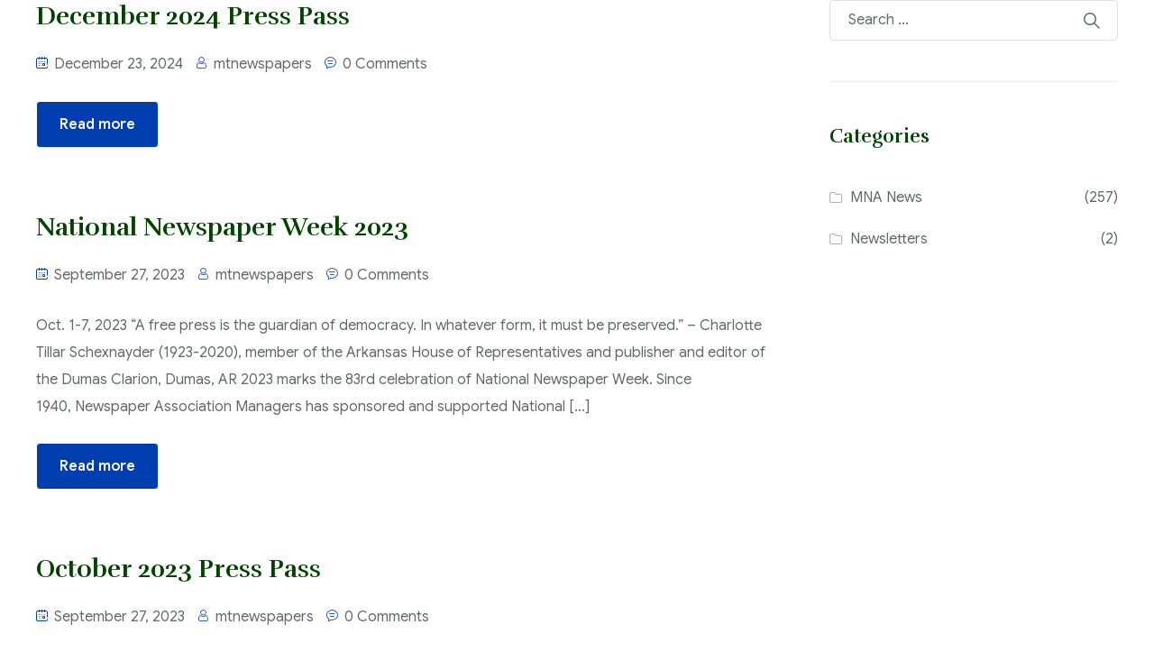

--- FILE ---
content_type: text/html; charset=UTF-8
request_url: https://www.mtnewspapers.com/author/mtnewspapers/
body_size: 17513
content:
<!DOCTYPE html>
<html lang="en-US" >

<head>
    <meta http-equiv="Content-Type" content="text/html; charset=UTF-8" />
    <link rel="profile" href="//gmpg.org/xfn/11">
    <link rel="pingback" href="https://www.mtnewspapers.com/xmlrpc.php">
    <meta http-equiv="X-UA-Compatible" content="IE=edge">
    <meta name="viewport" content="width=device-width, initial-scale=1, shrink-to-fit=no"/>
    <meta name='robots' content='index, follow, max-image-preview:large, max-snippet:-1, max-video-preview:-1' />
	<style>img:is([sizes="auto" i], [sizes^="auto," i]) { contain-intrinsic-size: 3000px 1500px }</style>
	
	<!-- This site is optimized with the Yoast SEO plugin v25.9 - https://yoast.com/wordpress/plugins/seo/ -->
	<title>mtnewspapers, Author at Montana Newspaper Association</title>
	<link rel="canonical" href="https://www.mtnewspapers.com/author/mtnewspapers/" />
	<link rel="next" href="https://www.mtnewspapers.com/author/mtnewspapers/page/2/" />
	<meta property="og:locale" content="en_US" />
	<meta property="og:type" content="profile" />
	<meta property="og:title" content="mtnewspapers, Author at Montana Newspaper Association" />
	<meta property="og:url" content="https://www.mtnewspapers.com/author/mtnewspapers/" />
	<meta property="og:site_name" content="Montana Newspaper Association" />
	<meta property="og:image" content="https://secure.gravatar.com/avatar/75487e296696dfac34f15bcc2ac13c0e352bd91947c5dd21b4d13903b56f8aaa?s=500&d=mm&r=g" />
	<meta name="twitter:card" content="summary_large_image" />
	<script type="application/ld+json" class="yoast-schema-graph">{"@context":"https://schema.org","@graph":[{"@type":"ProfilePage","@id":"https://www.mtnewspapers.com/author/mtnewspapers/","url":"https://www.mtnewspapers.com/author/mtnewspapers/","name":"mtnewspapers, Author at Montana Newspaper Association","isPartOf":{"@id":"https://www.mtnewspapers.com/#website"},"breadcrumb":{"@id":"https://www.mtnewspapers.com/author/mtnewspapers/#breadcrumb"},"inLanguage":"en-US","potentialAction":[{"@type":"ReadAction","target":["https://www.mtnewspapers.com/author/mtnewspapers/"]}]},{"@type":"BreadcrumbList","@id":"https://www.mtnewspapers.com/author/mtnewspapers/#breadcrumb","itemListElement":[{"@type":"ListItem","position":1,"name":"Home","item":"https://www.mtnewspapers.com/"},{"@type":"ListItem","position":2,"name":"Archives for mtnewspapers"}]},{"@type":"WebSite","@id":"https://www.mtnewspapers.com/#website","url":"https://www.mtnewspapers.com/","name":"Montana Newspaper Association","description":"","publisher":{"@id":"https://www.mtnewspapers.com/#organization"},"potentialAction":[{"@type":"SearchAction","target":{"@type":"EntryPoint","urlTemplate":"https://www.mtnewspapers.com/?s={search_term_string}"},"query-input":{"@type":"PropertyValueSpecification","valueRequired":true,"valueName":"search_term_string"}}],"inLanguage":"en-US"},{"@type":"Organization","@id":"https://www.mtnewspapers.com/#organization","name":"Montana Newspaper Association","url":"https://www.mtnewspapers.com/","logo":{"@type":"ImageObject","inLanguage":"en-US","@id":"https://www.mtnewspapers.com/#/schema/logo/image/","url":"https://www.mtnewspapers.com/wp-content/uploads/2021/10/logo.png","contentUrl":"https://www.mtnewspapers.com/wp-content/uploads/2021/10/logo.png","width":110,"height":40,"caption":"Montana Newspaper Association"},"image":{"@id":"https://www.mtnewspapers.com/#/schema/logo/image/"}},{"@type":"Person","@id":"https://www.mtnewspapers.com/#/schema/person/e3f5d975599e18de39c89e1fbdfb20d2","name":"mtnewspapers","image":{"@type":"ImageObject","inLanguage":"en-US","@id":"https://www.mtnewspapers.com/#/schema/person/image/","url":"https://secure.gravatar.com/avatar/75487e296696dfac34f15bcc2ac13c0e352bd91947c5dd21b4d13903b56f8aaa?s=96&d=mm&r=g","contentUrl":"https://secure.gravatar.com/avatar/75487e296696dfac34f15bcc2ac13c0e352bd91947c5dd21b4d13903b56f8aaa?s=96&d=mm&r=g","caption":"mtnewspapers"},"mainEntityOfPage":{"@id":"https://www.mtnewspapers.com/author/mtnewspapers/"}}]}</script>
	<!-- / Yoast SEO plugin. -->


<link rel='dns-prefetch' href='//www.googletagmanager.com' />
<link rel='dns-prefetch' href='//fonts.googleapis.com' />
<link rel="alternate" type="application/rss+xml" title="Montana Newspaper Association &raquo; Feed" href="https://www.mtnewspapers.com/feed/" />
<link rel="alternate" type="application/rss+xml" title="Montana Newspaper Association &raquo; Comments Feed" href="https://www.mtnewspapers.com/comments/feed/" />
<link rel="alternate" type="application/rss+xml" title="Montana Newspaper Association &raquo; Posts by mtnewspapers Feed" href="https://www.mtnewspapers.com/author/mtnewspapers/feed/" />
<script type="text/javascript">
/* <![CDATA[ */
window._wpemojiSettings = {"baseUrl":"https:\/\/s.w.org\/images\/core\/emoji\/16.0.1\/72x72\/","ext":".png","svgUrl":"https:\/\/s.w.org\/images\/core\/emoji\/16.0.1\/svg\/","svgExt":".svg","source":{"concatemoji":"https:\/\/www.mtnewspapers.com\/wp-includes\/js\/wp-emoji-release.min.js?ver=6.8.3"}};
/*! This file is auto-generated */
!function(s,n){var o,i,e;function c(e){try{var t={supportTests:e,timestamp:(new Date).valueOf()};sessionStorage.setItem(o,JSON.stringify(t))}catch(e){}}function p(e,t,n){e.clearRect(0,0,e.canvas.width,e.canvas.height),e.fillText(t,0,0);var t=new Uint32Array(e.getImageData(0,0,e.canvas.width,e.canvas.height).data),a=(e.clearRect(0,0,e.canvas.width,e.canvas.height),e.fillText(n,0,0),new Uint32Array(e.getImageData(0,0,e.canvas.width,e.canvas.height).data));return t.every(function(e,t){return e===a[t]})}function u(e,t){e.clearRect(0,0,e.canvas.width,e.canvas.height),e.fillText(t,0,0);for(var n=e.getImageData(16,16,1,1),a=0;a<n.data.length;a++)if(0!==n.data[a])return!1;return!0}function f(e,t,n,a){switch(t){case"flag":return n(e,"\ud83c\udff3\ufe0f\u200d\u26a7\ufe0f","\ud83c\udff3\ufe0f\u200b\u26a7\ufe0f")?!1:!n(e,"\ud83c\udde8\ud83c\uddf6","\ud83c\udde8\u200b\ud83c\uddf6")&&!n(e,"\ud83c\udff4\udb40\udc67\udb40\udc62\udb40\udc65\udb40\udc6e\udb40\udc67\udb40\udc7f","\ud83c\udff4\u200b\udb40\udc67\u200b\udb40\udc62\u200b\udb40\udc65\u200b\udb40\udc6e\u200b\udb40\udc67\u200b\udb40\udc7f");case"emoji":return!a(e,"\ud83e\udedf")}return!1}function g(e,t,n,a){var r="undefined"!=typeof WorkerGlobalScope&&self instanceof WorkerGlobalScope?new OffscreenCanvas(300,150):s.createElement("canvas"),o=r.getContext("2d",{willReadFrequently:!0}),i=(o.textBaseline="top",o.font="600 32px Arial",{});return e.forEach(function(e){i[e]=t(o,e,n,a)}),i}function t(e){var t=s.createElement("script");t.src=e,t.defer=!0,s.head.appendChild(t)}"undefined"!=typeof Promise&&(o="wpEmojiSettingsSupports",i=["flag","emoji"],n.supports={everything:!0,everythingExceptFlag:!0},e=new Promise(function(e){s.addEventListener("DOMContentLoaded",e,{once:!0})}),new Promise(function(t){var n=function(){try{var e=JSON.parse(sessionStorage.getItem(o));if("object"==typeof e&&"number"==typeof e.timestamp&&(new Date).valueOf()<e.timestamp+604800&&"object"==typeof e.supportTests)return e.supportTests}catch(e){}return null}();if(!n){if("undefined"!=typeof Worker&&"undefined"!=typeof OffscreenCanvas&&"undefined"!=typeof URL&&URL.createObjectURL&&"undefined"!=typeof Blob)try{var e="postMessage("+g.toString()+"("+[JSON.stringify(i),f.toString(),p.toString(),u.toString()].join(",")+"));",a=new Blob([e],{type:"text/javascript"}),r=new Worker(URL.createObjectURL(a),{name:"wpTestEmojiSupports"});return void(r.onmessage=function(e){c(n=e.data),r.terminate(),t(n)})}catch(e){}c(n=g(i,f,p,u))}t(n)}).then(function(e){for(var t in e)n.supports[t]=e[t],n.supports.everything=n.supports.everything&&n.supports[t],"flag"!==t&&(n.supports.everythingExceptFlag=n.supports.everythingExceptFlag&&n.supports[t]);n.supports.everythingExceptFlag=n.supports.everythingExceptFlag&&!n.supports.flag,n.DOMReady=!1,n.readyCallback=function(){n.DOMReady=!0}}).then(function(){return e}).then(function(){var e;n.supports.everything||(n.readyCallback(),(e=n.source||{}).concatemoji?t(e.concatemoji):e.wpemoji&&e.twemoji&&(t(e.twemoji),t(e.wpemoji)))}))}((window,document),window._wpemojiSettings);
/* ]]> */
</script>
<link rel='stylesheet' id='mec-select2-style-css' href='https://www.mtnewspapers.com/wp-content/plugins/modern-events-calendar-lite/assets/packages/select2/select2.min.css?ver=6.5.5' type='text/css' media='all' />
<link rel='stylesheet' id='mec-font-icons-css' href='https://www.mtnewspapers.com/wp-content/plugins/modern-events-calendar-lite/assets/css/iconfonts.css?ver=6.8.3' type='text/css' media='all' />
<link rel='stylesheet' id='mec-frontend-style-css' href='https://www.mtnewspapers.com/wp-content/plugins/modern-events-calendar-lite/assets/css/frontend.min.css?ver=6.5.5' type='text/css' media='all' />
<link rel='stylesheet' id='mec-tooltip-style-css' href='https://www.mtnewspapers.com/wp-content/plugins/modern-events-calendar-lite/assets/packages/tooltip/tooltip.css?ver=6.8.3' type='text/css' media='all' />
<link rel='stylesheet' id='mec-tooltip-shadow-style-css' href='https://www.mtnewspapers.com/wp-content/plugins/modern-events-calendar-lite/assets/packages/tooltip/tooltipster-sideTip-shadow.min.css?ver=6.8.3' type='text/css' media='all' />
<link rel='stylesheet' id='featherlight-css' href='https://www.mtnewspapers.com/wp-content/plugins/modern-events-calendar-lite/assets/packages/featherlight/featherlight.css?ver=6.8.3' type='text/css' media='all' />
<link rel='stylesheet' id='mec-google-fonts-css' href='//fonts.googleapis.com/css?family=Montserrat%3A400%2C700%7CRoboto%3A100%2C300%2C400%2C700&#038;ver=6.8.3' type='text/css' media='all' />
<link rel='stylesheet' id='mec-lity-style-css' href='https://www.mtnewspapers.com/wp-content/plugins/modern-events-calendar-lite/assets/packages/lity/lity.min.css?ver=6.8.3' type='text/css' media='all' />
<link rel='stylesheet' id='mec-general-calendar-style-css' href='https://www.mtnewspapers.com/wp-content/plugins/modern-events-calendar-lite/assets/css/mec-general-calendar.css?ver=6.8.3' type='text/css' media='all' />
<style id='wp-emoji-styles-inline-css' type='text/css'>

	img.wp-smiley, img.emoji {
		display: inline !important;
		border: none !important;
		box-shadow: none !important;
		height: 1em !important;
		width: 1em !important;
		margin: 0 0.07em !important;
		vertical-align: -0.1em !important;
		background: none !important;
		padding: 0 !important;
	}
</style>
<link rel='stylesheet' id='wp-block-library-css' href='https://www.mtnewspapers.com/wp-includes/css/dist/block-library/style.min.css?ver=6.8.3' type='text/css' media='all' />
<style id='classic-theme-styles-inline-css' type='text/css'>
/*! This file is auto-generated */
.wp-block-button__link{color:#fff;background-color:#32373c;border-radius:9999px;box-shadow:none;text-decoration:none;padding:calc(.667em + 2px) calc(1.333em + 2px);font-size:1.125em}.wp-block-file__button{background:#32373c;color:#fff;text-decoration:none}
</style>
<style id='global-styles-inline-css' type='text/css'>
:root{--wp--preset--aspect-ratio--square: 1;--wp--preset--aspect-ratio--4-3: 4/3;--wp--preset--aspect-ratio--3-4: 3/4;--wp--preset--aspect-ratio--3-2: 3/2;--wp--preset--aspect-ratio--2-3: 2/3;--wp--preset--aspect-ratio--16-9: 16/9;--wp--preset--aspect-ratio--9-16: 9/16;--wp--preset--color--black: #000000;--wp--preset--color--cyan-bluish-gray: #abb8c3;--wp--preset--color--white: #ffffff;--wp--preset--color--pale-pink: #f78da7;--wp--preset--color--vivid-red: #cf2e2e;--wp--preset--color--luminous-vivid-orange: #ff6900;--wp--preset--color--luminous-vivid-amber: #fcb900;--wp--preset--color--light-green-cyan: #7bdcb5;--wp--preset--color--vivid-green-cyan: #00d084;--wp--preset--color--pale-cyan-blue: #8ed1fc;--wp--preset--color--vivid-cyan-blue: #0693e3;--wp--preset--color--vivid-purple: #9b51e0;--wp--preset--gradient--vivid-cyan-blue-to-vivid-purple: linear-gradient(135deg,rgba(6,147,227,1) 0%,rgb(155,81,224) 100%);--wp--preset--gradient--light-green-cyan-to-vivid-green-cyan: linear-gradient(135deg,rgb(122,220,180) 0%,rgb(0,208,130) 100%);--wp--preset--gradient--luminous-vivid-amber-to-luminous-vivid-orange: linear-gradient(135deg,rgba(252,185,0,1) 0%,rgba(255,105,0,1) 100%);--wp--preset--gradient--luminous-vivid-orange-to-vivid-red: linear-gradient(135deg,rgba(255,105,0,1) 0%,rgb(207,46,46) 100%);--wp--preset--gradient--very-light-gray-to-cyan-bluish-gray: linear-gradient(135deg,rgb(238,238,238) 0%,rgb(169,184,195) 100%);--wp--preset--gradient--cool-to-warm-spectrum: linear-gradient(135deg,rgb(74,234,220) 0%,rgb(151,120,209) 20%,rgb(207,42,186) 40%,rgb(238,44,130) 60%,rgb(251,105,98) 80%,rgb(254,248,76) 100%);--wp--preset--gradient--blush-light-purple: linear-gradient(135deg,rgb(255,206,236) 0%,rgb(152,150,240) 100%);--wp--preset--gradient--blush-bordeaux: linear-gradient(135deg,rgb(254,205,165) 0%,rgb(254,45,45) 50%,rgb(107,0,62) 100%);--wp--preset--gradient--luminous-dusk: linear-gradient(135deg,rgb(255,203,112) 0%,rgb(199,81,192) 50%,rgb(65,88,208) 100%);--wp--preset--gradient--pale-ocean: linear-gradient(135deg,rgb(255,245,203) 0%,rgb(182,227,212) 50%,rgb(51,167,181) 100%);--wp--preset--gradient--electric-grass: linear-gradient(135deg,rgb(202,248,128) 0%,rgb(113,206,126) 100%);--wp--preset--gradient--midnight: linear-gradient(135deg,rgb(2,3,129) 0%,rgb(40,116,252) 100%);--wp--preset--font-size--small: 13px;--wp--preset--font-size--medium: 20px;--wp--preset--font-size--large: 36px;--wp--preset--font-size--x-large: 42px;--wp--preset--spacing--20: 0.44rem;--wp--preset--spacing--30: 0.67rem;--wp--preset--spacing--40: 1rem;--wp--preset--spacing--50: 1.5rem;--wp--preset--spacing--60: 2.25rem;--wp--preset--spacing--70: 3.38rem;--wp--preset--spacing--80: 5.06rem;--wp--preset--shadow--natural: 6px 6px 9px rgba(0, 0, 0, 0.2);--wp--preset--shadow--deep: 12px 12px 50px rgba(0, 0, 0, 0.4);--wp--preset--shadow--sharp: 6px 6px 0px rgba(0, 0, 0, 0.2);--wp--preset--shadow--outlined: 6px 6px 0px -3px rgba(255, 255, 255, 1), 6px 6px rgba(0, 0, 0, 1);--wp--preset--shadow--crisp: 6px 6px 0px rgba(0, 0, 0, 1);}:where(.is-layout-flex){gap: 0.5em;}:where(.is-layout-grid){gap: 0.5em;}body .is-layout-flex{display: flex;}.is-layout-flex{flex-wrap: wrap;align-items: center;}.is-layout-flex > :is(*, div){margin: 0;}body .is-layout-grid{display: grid;}.is-layout-grid > :is(*, div){margin: 0;}:where(.wp-block-columns.is-layout-flex){gap: 2em;}:where(.wp-block-columns.is-layout-grid){gap: 2em;}:where(.wp-block-post-template.is-layout-flex){gap: 1.25em;}:where(.wp-block-post-template.is-layout-grid){gap: 1.25em;}.has-black-color{color: var(--wp--preset--color--black) !important;}.has-cyan-bluish-gray-color{color: var(--wp--preset--color--cyan-bluish-gray) !important;}.has-white-color{color: var(--wp--preset--color--white) !important;}.has-pale-pink-color{color: var(--wp--preset--color--pale-pink) !important;}.has-vivid-red-color{color: var(--wp--preset--color--vivid-red) !important;}.has-luminous-vivid-orange-color{color: var(--wp--preset--color--luminous-vivid-orange) !important;}.has-luminous-vivid-amber-color{color: var(--wp--preset--color--luminous-vivid-amber) !important;}.has-light-green-cyan-color{color: var(--wp--preset--color--light-green-cyan) !important;}.has-vivid-green-cyan-color{color: var(--wp--preset--color--vivid-green-cyan) !important;}.has-pale-cyan-blue-color{color: var(--wp--preset--color--pale-cyan-blue) !important;}.has-vivid-cyan-blue-color{color: var(--wp--preset--color--vivid-cyan-blue) !important;}.has-vivid-purple-color{color: var(--wp--preset--color--vivid-purple) !important;}.has-black-background-color{background-color: var(--wp--preset--color--black) !important;}.has-cyan-bluish-gray-background-color{background-color: var(--wp--preset--color--cyan-bluish-gray) !important;}.has-white-background-color{background-color: var(--wp--preset--color--white) !important;}.has-pale-pink-background-color{background-color: var(--wp--preset--color--pale-pink) !important;}.has-vivid-red-background-color{background-color: var(--wp--preset--color--vivid-red) !important;}.has-luminous-vivid-orange-background-color{background-color: var(--wp--preset--color--luminous-vivid-orange) !important;}.has-luminous-vivid-amber-background-color{background-color: var(--wp--preset--color--luminous-vivid-amber) !important;}.has-light-green-cyan-background-color{background-color: var(--wp--preset--color--light-green-cyan) !important;}.has-vivid-green-cyan-background-color{background-color: var(--wp--preset--color--vivid-green-cyan) !important;}.has-pale-cyan-blue-background-color{background-color: var(--wp--preset--color--pale-cyan-blue) !important;}.has-vivid-cyan-blue-background-color{background-color: var(--wp--preset--color--vivid-cyan-blue) !important;}.has-vivid-purple-background-color{background-color: var(--wp--preset--color--vivid-purple) !important;}.has-black-border-color{border-color: var(--wp--preset--color--black) !important;}.has-cyan-bluish-gray-border-color{border-color: var(--wp--preset--color--cyan-bluish-gray) !important;}.has-white-border-color{border-color: var(--wp--preset--color--white) !important;}.has-pale-pink-border-color{border-color: var(--wp--preset--color--pale-pink) !important;}.has-vivid-red-border-color{border-color: var(--wp--preset--color--vivid-red) !important;}.has-luminous-vivid-orange-border-color{border-color: var(--wp--preset--color--luminous-vivid-orange) !important;}.has-luminous-vivid-amber-border-color{border-color: var(--wp--preset--color--luminous-vivid-amber) !important;}.has-light-green-cyan-border-color{border-color: var(--wp--preset--color--light-green-cyan) !important;}.has-vivid-green-cyan-border-color{border-color: var(--wp--preset--color--vivid-green-cyan) !important;}.has-pale-cyan-blue-border-color{border-color: var(--wp--preset--color--pale-cyan-blue) !important;}.has-vivid-cyan-blue-border-color{border-color: var(--wp--preset--color--vivid-cyan-blue) !important;}.has-vivid-purple-border-color{border-color: var(--wp--preset--color--vivid-purple) !important;}.has-vivid-cyan-blue-to-vivid-purple-gradient-background{background: var(--wp--preset--gradient--vivid-cyan-blue-to-vivid-purple) !important;}.has-light-green-cyan-to-vivid-green-cyan-gradient-background{background: var(--wp--preset--gradient--light-green-cyan-to-vivid-green-cyan) !important;}.has-luminous-vivid-amber-to-luminous-vivid-orange-gradient-background{background: var(--wp--preset--gradient--luminous-vivid-amber-to-luminous-vivid-orange) !important;}.has-luminous-vivid-orange-to-vivid-red-gradient-background{background: var(--wp--preset--gradient--luminous-vivid-orange-to-vivid-red) !important;}.has-very-light-gray-to-cyan-bluish-gray-gradient-background{background: var(--wp--preset--gradient--very-light-gray-to-cyan-bluish-gray) !important;}.has-cool-to-warm-spectrum-gradient-background{background: var(--wp--preset--gradient--cool-to-warm-spectrum) !important;}.has-blush-light-purple-gradient-background{background: var(--wp--preset--gradient--blush-light-purple) !important;}.has-blush-bordeaux-gradient-background{background: var(--wp--preset--gradient--blush-bordeaux) !important;}.has-luminous-dusk-gradient-background{background: var(--wp--preset--gradient--luminous-dusk) !important;}.has-pale-ocean-gradient-background{background: var(--wp--preset--gradient--pale-ocean) !important;}.has-electric-grass-gradient-background{background: var(--wp--preset--gradient--electric-grass) !important;}.has-midnight-gradient-background{background: var(--wp--preset--gradient--midnight) !important;}.has-small-font-size{font-size: var(--wp--preset--font-size--small) !important;}.has-medium-font-size{font-size: var(--wp--preset--font-size--medium) !important;}.has-large-font-size{font-size: var(--wp--preset--font-size--large) !important;}.has-x-large-font-size{font-size: var(--wp--preset--font-size--x-large) !important;}
:where(.wp-block-post-template.is-layout-flex){gap: 1.25em;}:where(.wp-block-post-template.is-layout-grid){gap: 1.25em;}
:where(.wp-block-columns.is-layout-flex){gap: 2em;}:where(.wp-block-columns.is-layout-grid){gap: 2em;}
:root :where(.wp-block-pullquote){font-size: 1.5em;line-height: 1.6;}
</style>
<link rel='stylesheet' id='contact-form-7-css' href='https://www.mtnewspapers.com/wp-content/plugins/contact-form-7/includes/css/styles.css?ver=6.1.1' type='text/css' media='all' />
<link rel='stylesheet' id='team_style-css' href='https://www.mtnewspapers.com/wp-content/plugins/ova-team/assets/css/style.css?ver=6.8.3' type='text/css' media='all' />
<link rel='stylesheet' id='search-filter-plugin-styles-css' href='https://www.mtnewspapers.com/wp-content/plugins/search-filter-pro/public/assets/css/search-filter.min.css?ver=2.5.10' type='text/css' media='all' />
<link rel='stylesheet' id='athens-style-css' href='https://www.mtnewspapers.com/wp-content/themes/athens/style.css?ver=1.1.2' type='text/css' media='all' />
<style id='athens-style-inline-css' type='text/css'>
:root{--primary: #003daf;--secondary: #D7B679;--text: #616a68;--heading: #004400;--primary-font: Google Sans;--font-size: 16px;--line-height: 1.9em;--letter-spacing: 0px;--secondary-font: Rufina;--width-sidebar: 320px;--main-content:  calc( 100% - 320px );--container-width: 1290px;--boxed-offset: 20px;--woo-layout: layout_1c;--woo-width-sidebar: 320px;--woo-main-content:  calc( 100% - 320px );}@media (min-width: 1024px) and ( max-width: 1350px ){
		        body .row_site,
		        body .elementor-section.elementor-section-boxed>.elementor-container{
		            max-width: 100%;
		            padding-left: 30px;
		            padding-right: 30px;
		        }
		    }
</style>
<link rel='stylesheet' id='child-style-css' href='https://www.mtnewspapers.com/wp-content/themes/athens-child/style.css?ver=1.0.0' type='text/css' media='all' />
<link rel='stylesheet' id='ova-google-fonts-css' href='//fonts.googleapis.com/css?family=Google+Sans%3A100%2C200%2C300%2C400%2C500%2C600%2C700%2C800%2C900%7CRufina%3A100%2C200%2C300%2C400%2C500%2C600%2C700%2C800%2C900' type='text/css' media='all' />
<link rel='stylesheet' id='carousel-css' href='https://www.mtnewspapers.com/wp-content/themes/athens/assets/libs/carousel/assets/owl.carousel.min.css' type='text/css' media='all' />
<link rel='stylesheet' id='ovaicon-css' href='https://www.mtnewspapers.com/wp-content/themes/athens/assets/libs/ovaicon/font/ovaicon.css' type='text/css' media='all' />
<link rel='stylesheet' id='lawicon-css' href='https://www.mtnewspapers.com/wp-content/themes/athens/assets/libs/lawicon/font/flaticon.css' type='text/css' media='all' />
<link rel='stylesheet' id='ovaicomoon-css' href='https://www.mtnewspapers.com/wp-content/themes/athens/assets/libs/icomoon/style.css' type='text/css' media='all' />
<link rel='stylesheet' id='iconly-css' href='https://www.mtnewspapers.com/wp-content/themes/athens/assets/libs/iconly/css/style.css' type='text/css' media='all' />
<link rel='stylesheet' id='fontawesome-css' href='https://www.mtnewspapers.com/wp-content/themes/athens/assets/libs/fontawesome/css/all.min.css' type='text/css' media='all' />
<link rel='stylesheet' id='recent-posts-widget-with-thumbnails-public-style-css' href='https://www.mtnewspapers.com/wp-content/plugins/recent-posts-widget-with-thumbnails/public.css?ver=7.1.1' type='text/css' media='all' />
<link rel='stylesheet' id='custom-layouts-styles-css' href='https://www.mtnewspapers.com/wp-content/uploads/custom-layouts/style.css?ver=15' type='text/css' media='all' />
<script type="text/javascript" src="https://www.mtnewspapers.com/wp-includes/js/jquery/jquery.min.js?ver=3.7.1" id="jquery-core-js"></script>
<script type="text/javascript" src="https://www.mtnewspapers.com/wp-includes/js/jquery/jquery-migrate.min.js?ver=3.4.1" id="jquery-migrate-js"></script>
<script type="text/javascript" src="https://www.mtnewspapers.com/wp-content/plugins/modern-events-calendar-lite/assets/js/mec-general-calendar.js?ver=6.5.5" id="mec-general-calendar-script-js"></script>
<script type="text/javascript" id="mec-frontend-script-js-extra">
/* <![CDATA[ */
var mecdata = {"day":"day","days":"days","hour":"hour","hours":"hours","minute":"minute","minutes":"minutes","second":"second","seconds":"seconds","elementor_edit_mode":"no","recapcha_key":"","ajax_url":"https:\/\/www.mtnewspapers.com\/wp-admin\/admin-ajax.php","fes_nonce":"405f815470","current_year":"2026","current_month":"01","datepicker_format":"yy-mm-dd"};
/* ]]> */
</script>
<script type="text/javascript" src="https://www.mtnewspapers.com/wp-content/plugins/modern-events-calendar-lite/assets/js/frontend.js?ver=6.5.5" id="mec-frontend-script-js"></script>
<script type="text/javascript" src="https://www.mtnewspapers.com/wp-content/plugins/modern-events-calendar-lite/assets/js/events.js?ver=6.5.5" id="mec-events-script-js"></script>
<script type="text/javascript" id="search-filter-plugin-build-js-extra">
/* <![CDATA[ */
var SF_LDATA = {"ajax_url":"https:\/\/www.mtnewspapers.com\/wp-admin\/admin-ajax.php","home_url":"https:\/\/www.mtnewspapers.com\/","extensions":[]};
/* ]]> */
</script>
<script type="text/javascript" src="https://www.mtnewspapers.com/wp-content/plugins/search-filter-pro/public/assets/js/search-filter-build.min.js?ver=2.5.10" id="search-filter-plugin-build-js"></script>
<script type="text/javascript" src="https://www.mtnewspapers.com/wp-content/plugins/search-filter-pro/public/assets/js/chosen.jquery.min.js?ver=2.5.10" id="search-filter-plugin-chosen-js"></script>

<!-- Google tag (gtag.js) snippet added by Site Kit -->
<!-- Google Analytics snippet added by Site Kit -->
<script type="text/javascript" src="https://www.googletagmanager.com/gtag/js?id=G-TLCZRZHTV3" id="google_gtagjs-js" async></script>
<script type="text/javascript" id="google_gtagjs-js-after">
/* <![CDATA[ */
window.dataLayer = window.dataLayer || [];function gtag(){dataLayer.push(arguments);}
gtag("set","linker",{"domains":["www.mtnewspapers.com"]});
gtag("js", new Date());
gtag("set", "developer_id.dZTNiMT", true);
gtag("config", "G-TLCZRZHTV3");
/* ]]> */
</script>
<link rel="https://api.w.org/" href="https://www.mtnewspapers.com/wp-json/" /><link rel="alternate" title="JSON" type="application/json" href="https://www.mtnewspapers.com/wp-json/wp/v2/users/4" /><link rel="EditURI" type="application/rsd+xml" title="RSD" href="https://www.mtnewspapers.com/xmlrpc.php?rsd" />
<meta name="generator" content="WordPress 6.8.3" />
<meta name="generator" content="Site Kit by Google 1.161.0" /><meta name="generator" content="Elementor 3.32.2; features: additional_custom_breakpoints; settings: css_print_method-external, google_font-enabled, font_display-auto">
			<style>
				.e-con.e-parent:nth-of-type(n+4):not(.e-lazyloaded):not(.e-no-lazyload),
				.e-con.e-parent:nth-of-type(n+4):not(.e-lazyloaded):not(.e-no-lazyload) * {
					background-image: none !important;
				}
				@media screen and (max-height: 1024px) {
					.e-con.e-parent:nth-of-type(n+3):not(.e-lazyloaded):not(.e-no-lazyload),
					.e-con.e-parent:nth-of-type(n+3):not(.e-lazyloaded):not(.e-no-lazyload) * {
						background-image: none !important;
					}
				}
				@media screen and (max-height: 640px) {
					.e-con.e-parent:nth-of-type(n+2):not(.e-lazyloaded):not(.e-no-lazyload),
					.e-con.e-parent:nth-of-type(n+2):not(.e-lazyloaded):not(.e-no-lazyload) * {
						background-image: none !important;
					}
				}
			</style>
			<meta name="generator" content="Powered by Slider Revolution 6.7.15 - responsive, Mobile-Friendly Slider Plugin for WordPress with comfortable drag and drop interface." />
<link rel="icon" href="https://www.mtnewspapers.com/wp-content/uploads/2022/01/cropped-favicon-32x32.png" sizes="32x32" />
<link rel="icon" href="https://www.mtnewspapers.com/wp-content/uploads/2022/01/cropped-favicon-192x192.png" sizes="192x192" />
<link rel="apple-touch-icon" href="https://www.mtnewspapers.com/wp-content/uploads/2022/01/cropped-favicon-180x180.png" />
<meta name="msapplication-TileImage" content="https://www.mtnewspapers.com/wp-content/uploads/2022/01/cropped-favicon-270x270.png" />
<script>function setREVStartSize(e){
			//window.requestAnimationFrame(function() {
				window.RSIW = window.RSIW===undefined ? window.innerWidth : window.RSIW;
				window.RSIH = window.RSIH===undefined ? window.innerHeight : window.RSIH;
				try {
					var pw = document.getElementById(e.c).parentNode.offsetWidth,
						newh;
					pw = pw===0 || isNaN(pw) || (e.l=="fullwidth" || e.layout=="fullwidth") ? window.RSIW : pw;
					e.tabw = e.tabw===undefined ? 0 : parseInt(e.tabw);
					e.thumbw = e.thumbw===undefined ? 0 : parseInt(e.thumbw);
					e.tabh = e.tabh===undefined ? 0 : parseInt(e.tabh);
					e.thumbh = e.thumbh===undefined ? 0 : parseInt(e.thumbh);
					e.tabhide = e.tabhide===undefined ? 0 : parseInt(e.tabhide);
					e.thumbhide = e.thumbhide===undefined ? 0 : parseInt(e.thumbhide);
					e.mh = e.mh===undefined || e.mh=="" || e.mh==="auto" ? 0 : parseInt(e.mh,0);
					if(e.layout==="fullscreen" || e.l==="fullscreen")
						newh = Math.max(e.mh,window.RSIH);
					else{
						e.gw = Array.isArray(e.gw) ? e.gw : [e.gw];
						for (var i in e.rl) if (e.gw[i]===undefined || e.gw[i]===0) e.gw[i] = e.gw[i-1];
						e.gh = e.el===undefined || e.el==="" || (Array.isArray(e.el) && e.el.length==0)? e.gh : e.el;
						e.gh = Array.isArray(e.gh) ? e.gh : [e.gh];
						for (var i in e.rl) if (e.gh[i]===undefined || e.gh[i]===0) e.gh[i] = e.gh[i-1];
											
						var nl = new Array(e.rl.length),
							ix = 0,
							sl;
						e.tabw = e.tabhide>=pw ? 0 : e.tabw;
						e.thumbw = e.thumbhide>=pw ? 0 : e.thumbw;
						e.tabh = e.tabhide>=pw ? 0 : e.tabh;
						e.thumbh = e.thumbhide>=pw ? 0 : e.thumbh;
						for (var i in e.rl) nl[i] = e.rl[i]<window.RSIW ? 0 : e.rl[i];
						sl = nl[0];
						for (var i in nl) if (sl>nl[i] && nl[i]>0) { sl = nl[i]; ix=i;}
						var m = pw>(e.gw[ix]+e.tabw+e.thumbw) ? 1 : (pw-(e.tabw+e.thumbw)) / (e.gw[ix]);
						newh =  (e.gh[ix] * m) + (e.tabh + e.thumbh);
					}
					var el = document.getElementById(e.c);
					if (el!==null && el) el.style.height = newh+"px";
					el = document.getElementById(e.c+"_wrapper");
					if (el!==null && el) {
						el.style.height = newh+"px";
						el.style.display = "block";
					}
				} catch(e){
					console.log("Failure at Presize of Slider:" + e)
				}
			//});
		  };</script>
<style type="text/css">.mec-wrap, .mec-wrap div:not([class^="elementor-"]), .lity-container, .mec-wrap h1, .mec-wrap h2, .mec-wrap h3, .mec-wrap h4, .mec-wrap h5, .mec-wrap h6, .entry-content .mec-wrap h1, .entry-content .mec-wrap h2, .entry-content .mec-wrap h3, .entry-content .mec-wrap h4, .entry-content .mec-wrap h5, .entry-content .mec-wrap h6, .mec-wrap .mec-totalcal-box input[type="submit"], .mec-wrap .mec-totalcal-box .mec-totalcal-view span, .mec-agenda-event-title a, .lity-content .mec-events-meta-group-booking select, .lity-content .mec-book-ticket-variation h5, .lity-content .mec-events-meta-group-booking input[type="number"], .lity-content .mec-events-meta-group-booking input[type="text"], .lity-content .mec-events-meta-group-booking input[type="email"],.mec-organizer-item a, .mec-single-event .mec-events-meta-group-booking ul.mec-book-tickets-container li.mec-book-ticket-container label { font-family: "Montserrat", -apple-system, BlinkMacSystemFont, "Segoe UI", Roboto, sans-serif;}.mec-event-content p, .mec-search-bar-result .mec-event-detail{ font-family: Roboto, sans-serif;} .mec-wrap .mec-totalcal-box input, .mec-wrap .mec-totalcal-box select, .mec-checkboxes-search .mec-searchbar-category-wrap, .mec-wrap .mec-totalcal-box .mec-totalcal-view span { font-family: "Roboto", Helvetica, Arial, sans-serif; }.mec-event-grid-modern .event-grid-modern-head .mec-event-day, .mec-event-list-minimal .mec-time-details, .mec-event-list-minimal .mec-event-detail, .mec-event-list-modern .mec-event-detail, .mec-event-grid-minimal .mec-time-details, .mec-event-grid-minimal .mec-event-detail, .mec-event-grid-simple .mec-event-detail, .mec-event-cover-modern .mec-event-place, .mec-event-cover-clean .mec-event-place, .mec-calendar .mec-event-article .mec-localtime-details div, .mec-calendar .mec-event-article .mec-event-detail, .mec-calendar.mec-calendar-daily .mec-calendar-d-top h2, .mec-calendar.mec-calendar-daily .mec-calendar-d-top h3, .mec-toggle-item-col .mec-event-day, .mec-weather-summary-temp { font-family: "Roboto", sans-serif; } .mec-fes-form, .mec-fes-list, .mec-fes-form input, .mec-event-date .mec-tooltip .box, .mec-event-status .mec-tooltip .box, .ui-datepicker.ui-widget, .mec-fes-form button[type="submit"].mec-fes-sub-button, .mec-wrap .mec-timeline-events-container p, .mec-wrap .mec-timeline-events-container h4, .mec-wrap .mec-timeline-events-container div, .mec-wrap .mec-timeline-events-container a, .mec-wrap .mec-timeline-events-container span { font-family: -apple-system, BlinkMacSystemFont, "Segoe UI", Roboto, sans-serif !important; }.mec-event-grid-minimal .mec-modal-booking-button:hover, .mec-events-timeline-wrap .mec-organizer-item a, .mec-events-timeline-wrap .mec-organizer-item:after, .mec-events-timeline-wrap .mec-shortcode-organizers i, .mec-timeline-event .mec-modal-booking-button, .mec-wrap .mec-map-lightbox-wp.mec-event-list-classic .mec-event-date, .mec-timetable-t2-col .mec-modal-booking-button:hover, .mec-event-container-classic .mec-modal-booking-button:hover, .mec-calendar-events-side .mec-modal-booking-button:hover, .mec-event-grid-yearly  .mec-modal-booking-button, .mec-events-agenda .mec-modal-booking-button, .mec-event-grid-simple .mec-modal-booking-button, .mec-event-list-minimal  .mec-modal-booking-button:hover, .mec-timeline-month-divider,  .mec-wrap.colorskin-custom .mec-totalcal-box .mec-totalcal-view span:hover,.mec-wrap.colorskin-custom .mec-calendar.mec-event-calendar-classic .mec-selected-day,.mec-wrap.colorskin-custom .mec-color, .mec-wrap.colorskin-custom .mec-event-sharing-wrap .mec-event-sharing > li:hover a, .mec-wrap.colorskin-custom .mec-color-hover:hover, .mec-wrap.colorskin-custom .mec-color-before *:before ,.mec-wrap.colorskin-custom .mec-widget .mec-event-grid-classic.owl-carousel .owl-nav i,.mec-wrap.colorskin-custom .mec-event-list-classic a.magicmore:hover,.mec-wrap.colorskin-custom .mec-event-grid-simple:hover .mec-event-title,.mec-wrap.colorskin-custom .mec-single-event .mec-event-meta dd.mec-events-event-categories:before,.mec-wrap.colorskin-custom .mec-single-event-date:before,.mec-wrap.colorskin-custom .mec-single-event-time:before,.mec-wrap.colorskin-custom .mec-events-meta-group.mec-events-meta-group-venue:before,.mec-wrap.colorskin-custom .mec-calendar .mec-calendar-side .mec-previous-month i,.mec-wrap.colorskin-custom .mec-calendar .mec-calendar-side .mec-next-month:hover,.mec-wrap.colorskin-custom .mec-calendar .mec-calendar-side .mec-previous-month:hover,.mec-wrap.colorskin-custom .mec-calendar .mec-calendar-side .mec-next-month:hover,.mec-wrap.colorskin-custom .mec-calendar.mec-event-calendar-classic dt.mec-selected-day:hover,.mec-wrap.colorskin-custom .mec-infowindow-wp h5 a:hover, .colorskin-custom .mec-events-meta-group-countdown .mec-end-counts h3,.mec-calendar .mec-calendar-side .mec-next-month i,.mec-wrap .mec-totalcal-box i,.mec-calendar .mec-event-article .mec-event-title a:hover,.mec-attendees-list-details .mec-attendee-profile-link a:hover,.mec-wrap.colorskin-custom .mec-next-event-details li i, .mec-next-event-details i:before, .mec-marker-infowindow-wp .mec-marker-infowindow-count, .mec-next-event-details a,.mec-wrap.colorskin-custom .mec-events-masonry-cats a.mec-masonry-cat-selected,.lity .mec-color,.lity .mec-color-before :before,.lity .mec-color-hover:hover,.lity .mec-wrap .mec-color,.lity .mec-wrap .mec-color-before :before,.lity .mec-wrap .mec-color-hover:hover,.leaflet-popup-content .mec-color,.leaflet-popup-content .mec-color-before :before,.leaflet-popup-content .mec-color-hover:hover,.leaflet-popup-content .mec-wrap .mec-color,.leaflet-popup-content .mec-wrap .mec-color-before :before,.leaflet-popup-content .mec-wrap .mec-color-hover:hover, .mec-calendar.mec-calendar-daily .mec-calendar-d-table .mec-daily-view-day.mec-daily-view-day-active.mec-color, .mec-map-boxshow div .mec-map-view-event-detail.mec-event-detail i,.mec-map-boxshow div .mec-map-view-event-detail.mec-event-detail:hover,.mec-map-boxshow .mec-color,.mec-map-boxshow .mec-color-before :before,.mec-map-boxshow .mec-color-hover:hover,.mec-map-boxshow .mec-wrap .mec-color,.mec-map-boxshow .mec-wrap .mec-color-before :before,.mec-map-boxshow .mec-wrap .mec-color-hover:hover, .mec-choosen-time-message, .mec-booking-calendar-month-navigation .mec-next-month:hover, .mec-booking-calendar-month-navigation .mec-previous-month:hover, .mec-yearly-view-wrap .mec-agenda-event-title a:hover, .mec-yearly-view-wrap .mec-yearly-title-sec .mec-next-year i, .mec-yearly-view-wrap .mec-yearly-title-sec .mec-previous-year i, .mec-yearly-view-wrap .mec-yearly-title-sec .mec-next-year:hover, .mec-yearly-view-wrap .mec-yearly-title-sec .mec-previous-year:hover, .mec-av-spot .mec-av-spot-head .mec-av-spot-box span, .mec-wrap.colorskin-custom .mec-calendar .mec-calendar-side .mec-previous-month:hover .mec-load-month-link, .mec-wrap.colorskin-custom .mec-calendar .mec-calendar-side .mec-next-month:hover .mec-load-month-link, .mec-yearly-view-wrap .mec-yearly-title-sec .mec-previous-year:hover .mec-load-month-link, .mec-yearly-view-wrap .mec-yearly-title-sec .mec-next-year:hover .mec-load-month-link, .mec-skin-list-events-container .mec-data-fields-tooltip .mec-data-fields-tooltip-box ul .mec-event-data-field-item a, .mec-booking-shortcode .mec-event-ticket-name, .mec-booking-shortcode .mec-event-ticket-price, .mec-booking-shortcode .mec-ticket-variation-name, .mec-booking-shortcode .mec-ticket-variation-price, .mec-booking-shortcode label, .mec-booking-shortcode .nice-select, .mec-booking-shortcode input, .mec-booking-shortcode span.mec-book-price-detail-description, .mec-booking-shortcode .mec-ticket-name, .mec-booking-shortcode label.wn-checkbox-label, .mec-wrap.mec-cart table tr td a {color: #004400}.mec-skin-carousel-container .mec-event-footer-carousel-type3 .mec-modal-booking-button:hover, .mec-wrap.colorskin-custom .mec-event-sharing .mec-event-share:hover .event-sharing-icon,.mec-wrap.colorskin-custom .mec-event-grid-clean .mec-event-date,.mec-wrap.colorskin-custom .mec-event-list-modern .mec-event-sharing > li:hover a i,.mec-wrap.colorskin-custom .mec-event-list-modern .mec-event-sharing .mec-event-share:hover .mec-event-sharing-icon,.mec-wrap.colorskin-custom .mec-event-list-modern .mec-event-sharing li:hover a i,.mec-wrap.colorskin-custom .mec-calendar:not(.mec-event-calendar-classic) .mec-selected-day,.mec-wrap.colorskin-custom .mec-calendar .mec-selected-day:hover,.mec-wrap.colorskin-custom .mec-calendar .mec-calendar-row  dt.mec-has-event:hover,.mec-wrap.colorskin-custom .mec-calendar .mec-has-event:after, .mec-wrap.colorskin-custom .mec-bg-color, .mec-wrap.colorskin-custom .mec-bg-color-hover:hover, .colorskin-custom .mec-event-sharing-wrap:hover > li, .mec-wrap.colorskin-custom .mec-totalcal-box .mec-totalcal-view span.mec-totalcalview-selected,.mec-wrap .flip-clock-wrapper ul li a div div.inn,.mec-wrap .mec-totalcal-box .mec-totalcal-view span.mec-totalcalview-selected,.event-carousel-type1-head .mec-event-date-carousel,.mec-event-countdown-style3 .mec-event-date,#wrap .mec-wrap article.mec-event-countdown-style1,.mec-event-countdown-style1 .mec-event-countdown-part3 a.mec-event-button,.mec-wrap .mec-event-countdown-style2,.mec-map-get-direction-btn-cnt input[type="submit"],.mec-booking button,span.mec-marker-wrap,.mec-wrap.colorskin-custom .mec-timeline-events-container .mec-timeline-event-date:before, .mec-has-event-for-booking.mec-active .mec-calendar-novel-selected-day, .mec-booking-tooltip.multiple-time .mec-booking-calendar-date.mec-active, .mec-booking-tooltip.multiple-time .mec-booking-calendar-date:hover, .mec-ongoing-normal-label, .mec-calendar .mec-has-event:after, .mec-event-list-modern .mec-event-sharing li:hover .telegram{background-color: #004400;}.mec-booking-tooltip.multiple-time .mec-booking-calendar-date:hover, .mec-calendar-day.mec-active .mec-booking-tooltip.multiple-time .mec-booking-calendar-date.mec-active{ background-color: #004400;}.mec-skin-carousel-container .mec-event-footer-carousel-type3 .mec-modal-booking-button:hover, .mec-timeline-month-divider, .mec-wrap.colorskin-custom .mec-single-event .mec-speakers-details ul li .mec-speaker-avatar a:hover img,.mec-wrap.colorskin-custom .mec-event-list-modern .mec-event-sharing > li:hover a i,.mec-wrap.colorskin-custom .mec-event-list-modern .mec-event-sharing .mec-event-share:hover .mec-event-sharing-icon,.mec-wrap.colorskin-custom .mec-event-list-standard .mec-month-divider span:before,.mec-wrap.colorskin-custom .mec-single-event .mec-social-single:before,.mec-wrap.colorskin-custom .mec-single-event .mec-frontbox-title:before,.mec-wrap.colorskin-custom .mec-calendar .mec-calendar-events-side .mec-table-side-day, .mec-wrap.colorskin-custom .mec-border-color, .mec-wrap.colorskin-custom .mec-border-color-hover:hover, .colorskin-custom .mec-single-event .mec-frontbox-title:before, .colorskin-custom .mec-single-event .mec-wrap-checkout h4:before, .colorskin-custom .mec-single-event .mec-events-meta-group-booking form > h4:before, .mec-wrap.colorskin-custom .mec-totalcal-box .mec-totalcal-view span.mec-totalcalview-selected,.mec-wrap .mec-totalcal-box .mec-totalcal-view span.mec-totalcalview-selected,.event-carousel-type1-head .mec-event-date-carousel:after,.mec-wrap.colorskin-custom .mec-events-masonry-cats a.mec-masonry-cat-selected, .mec-marker-infowindow-wp .mec-marker-infowindow-count, .mec-wrap.colorskin-custom .mec-events-masonry-cats a:hover, .mec-has-event-for-booking .mec-calendar-novel-selected-day, .mec-booking-tooltip.multiple-time .mec-booking-calendar-date.mec-active, .mec-booking-tooltip.multiple-time .mec-booking-calendar-date:hover, .mec-virtual-event-history h3:before, .mec-booking-tooltip.multiple-time .mec-booking-calendar-date:hover, .mec-calendar-day.mec-active .mec-booking-tooltip.multiple-time .mec-booking-calendar-date.mec-active, .mec-rsvp-form-box form > h4:before, .mec-wrap .mec-box-title::before, .mec-box-title::before  {border-color: #004400;}.mec-wrap.colorskin-custom .mec-event-countdown-style3 .mec-event-date:after,.mec-wrap.colorskin-custom .mec-month-divider span:before, .mec-calendar.mec-event-container-simple dl dt.mec-selected-day, .mec-calendar.mec-event-container-simple dl dt.mec-selected-day:hover{border-bottom-color:#004400;}.mec-wrap.colorskin-custom  article.mec-event-countdown-style1 .mec-event-countdown-part2:after{border-color: transparent transparent transparent #004400;}.mec-wrap.colorskin-custom .mec-box-shadow-color { box-shadow: 0 4px 22px -7px #004400;}.mec-events-timeline-wrap .mec-shortcode-organizers, .mec-timeline-event .mec-modal-booking-button, .mec-events-timeline-wrap:before, .mec-wrap.colorskin-custom .mec-timeline-event-local-time, .mec-wrap.colorskin-custom .mec-timeline-event-time ,.mec-wrap.colorskin-custom .mec-timeline-event-location,.mec-choosen-time-message { background: rgba(0,68,0,.11);}.mec-wrap.colorskin-custom .mec-timeline-events-container .mec-timeline-event-date:after{ background: rgba(0,68,0,.3);}.mec-booking-shortcode button { box-shadow: 0 2px 2px rgba(0 68 0 / 27%);}.mec-booking-shortcode button.mec-book-form-back-button{ background-color: rgba(0 68 0 / 40%);}.mec-events-meta-group-booking-shortcode{ background: rgba(0,68,0,.14);}.mec-booking-shortcode label.wn-checkbox-label, .mec-booking-shortcode .nice-select,.mec-booking-shortcode input, .mec-booking-shortcode .mec-book-form-gateway-label input[type=radio]:before, .mec-booking-shortcode input[type=radio]:checked:before, .mec-booking-shortcode ul.mec-book-price-details li, .mec-booking-shortcode ul.mec-book-price-details{ border-color: rgba(0 68 0 / 27%) !important;}.mec-booking-shortcode input::-webkit-input-placeholder,.mec-booking-shortcode textarea::-webkit-input-placeholder{color: #004400}.mec-booking-shortcode input::-moz-placeholder,.mec-booking-shortcode textarea::-moz-placeholder{color: #004400}.mec-booking-shortcode input:-ms-input-placeholder,.mec-booking-shortcode textarea:-ms-input-placeholder {color: #004400}.mec-booking-shortcode input:-moz-placeholder,.mec-booking-shortcode textarea:-moz-placeholder {color: #004400}.mec-booking-shortcode label.wn-checkbox-label:after, .mec-booking-shortcode label.wn-checkbox-label:before, .mec-booking-shortcode input[type=radio]:checked:after{background-color: #004400}</style></head>

<body class="archive author author-mtnewspapers author-4 wp-embed-responsive wp-theme-athens wp-child-theme-athens-child chrome group-blog layout_2r woo_layout_1c elementor-default elementor-kit-11" ><div class="wrap-fullwidth">
	

<div class="row_site">
	<div class="container_site">
		<div id="main-content" class="main">
			
			<div class="blog_default">
				
			        
<article id="post-29078" class="post-wrap  post-29078 post type-post status-publish format-standard hentry category-mna-news"  >
		
		
		
			<a href="https://www.mtnewspapers.com/december-2025-press-pass/" rel="bookmark" title="December 2024 Press Pass">
		<h2 class="post-title">
	  		December 2024 Press Pass	  	</h2>
	</a>

		

		<div class="post-meta">
			  	<ul>
 		
 		<li class="date">
 			<i class="ovaicon-calendar-1"></i>
		    December 23, 2024 		</li>
 		<li class="author">
 			<i class="ovaicon-user-1"></i>
 			<a href="https://www.mtnewspapers.com/author/mtnewspapers/">
 				mtnewspapers 			</a>
 		</li>
 		<li class="comment">
 			<i class="ovaicon-chat-comment-oval-speech-bubble-with-text-lines"></i>
            <a href="https://www.mtnewspapers.com/december-2025-press-pass/#respond"> 0 Comments</a> 		</li>
 	</ul>
    
		</div>

		<div class="post-excerpt">
			
		</div>

		<div class="readmore">
			<a href="https://www.mtnewspapers.com/december-2025-press-pass/">
	Read more</a>


		</div>

		
		
</article>


			        
				
			        
<article id="post-28194" class="post-wrap  post-28194 post type-post status-publish format-standard hentry category-mna-news"  >
		
		
		
			<a href="https://www.mtnewspapers.com/national-newspaper-week-2023/" rel="bookmark" title="National Newspaper Week 2023">
		<h2 class="post-title">
	  		National Newspaper Week 2023	  	</h2>
	</a>

		

		<div class="post-meta">
			  	<ul>
 		
 		<li class="date">
 			<i class="ovaicon-calendar-1"></i>
		    September 27, 2023 		</li>
 		<li class="author">
 			<i class="ovaicon-user-1"></i>
 			<a href="https://www.mtnewspapers.com/author/mtnewspapers/">
 				mtnewspapers 			</a>
 		</li>
 		<li class="comment">
 			<i class="ovaicon-chat-comment-oval-speech-bubble-with-text-lines"></i>
            <a href="https://www.mtnewspapers.com/national-newspaper-week-2023/#respond"> 0 Comments</a> 		</li>
 	</ul>
    
		</div>

		<div class="post-excerpt">
			<p>Oct. 1-7, 2023 “A free press is the guardian of democracy. In whatever form, it must be preserved.” – Charlotte Tillar Schexnayder (1923-2020), member of the Arkansas House of Representatives and publisher and editor of the Dumas Clarion, Dumas, AR 2023 marks the 83rd celebration of National Newspaper Week. Since 1940, Newspaper Association Managers has sponsored and supported National [&hellip;]</p>

		</div>

		<div class="readmore">
			<a href="https://www.mtnewspapers.com/national-newspaper-week-2023/">
	Read more</a>


		</div>

		
		
</article>


			        
				
			        
<article id="post-28191" class="post-wrap  post-28191 post type-post status-publish format-standard hentry category-mna-news"  >
		
		
		
			<a href="https://www.mtnewspapers.com/october-2023-press-pass/" rel="bookmark" title="October 2023 Press Pass">
		<h2 class="post-title">
	  		October 2023 Press Pass	  	</h2>
	</a>

		

		<div class="post-meta">
			  	<ul>
 		
 		<li class="date">
 			<i class="ovaicon-calendar-1"></i>
		    September 27, 2023 		</li>
 		<li class="author">
 			<i class="ovaicon-user-1"></i>
 			<a href="https://www.mtnewspapers.com/author/mtnewspapers/">
 				mtnewspapers 			</a>
 		</li>
 		<li class="comment">
 			<i class="ovaicon-chat-comment-oval-speech-bubble-with-text-lines"></i>
            <a href="https://www.mtnewspapers.com/october-2023-press-pass/#respond"> 0 Comments</a> 		</li>
 	</ul>
    
		</div>

		<div class="post-excerpt">
			<p>PRESS PASS -OCTOBER 2023</p>

		</div>

		<div class="readmore">
			<a href="https://www.mtnewspapers.com/october-2023-press-pass/">
	Read more</a>


		</div>

		
		
</article>


			        
				
			        
<article id="post-27719" class="post-wrap  post-27719 post type-post status-publish format-standard hentry category-mna-news"  >
		
		
		
			<a href="https://www.mtnewspapers.com/june-2023-press-pass/" rel="bookmark" title="June 2023 Press Pass">
		<h2 class="post-title">
	  		June 2023 Press Pass	  	</h2>
	</a>

		

		<div class="post-meta">
			  	<ul>
 		
 		<li class="date">
 			<i class="ovaicon-calendar-1"></i>
		    June 9, 2023 		</li>
 		<li class="author">
 			<i class="ovaicon-user-1"></i>
 			<a href="https://www.mtnewspapers.com/author/mtnewspapers/">
 				mtnewspapers 			</a>
 		</li>
 		<li class="comment">
 			<i class="ovaicon-chat-comment-oval-speech-bubble-with-text-lines"></i>
            <a href="https://www.mtnewspapers.com/june-2023-press-pass/#respond"> 0 Comments</a> 		</li>
 	</ul>
    
		</div>

		<div class="post-excerpt">
			<p>PRESS PASS &#8211; JUNE 2023</p>

		</div>

		<div class="readmore">
			<a href="https://www.mtnewspapers.com/june-2023-press-pass/">
	Read more</a>


		</div>

		
		
</article>


			        
				
			        
<article id="post-26460" class="post-wrap  post-26460 post type-post status-publish format-standard hentry category-mna-news"  >
		
		
		
			<a href="https://www.mtnewspapers.com/may-bulletin/" rel="bookmark" title="May Bulletin">
		<h2 class="post-title">
	  		May Bulletin	  	</h2>
	</a>

		

		<div class="post-meta">
			  	<ul>
 		
 		<li class="date">
 			<i class="ovaicon-calendar-1"></i>
		    May 22, 2020 		</li>
 		<li class="author">
 			<i class="ovaicon-user-1"></i>
 			<a href="https://www.mtnewspapers.com/author/mtnewspapers/">
 				mtnewspapers 			</a>
 		</li>
 		<li class="comment">
 			<i class="ovaicon-chat-comment-oval-speech-bubble-with-text-lines"></i>
            <a href="https://www.mtnewspapers.com/may-bulletin/#respond"> 0 Comments</a> 		</li>
 	</ul>
    
		</div>

		<div class="post-excerpt">
			<p>May Bulletin For most everybody, life has been an anxious grind these last couple of months. Our member newspapers and their dedicated staffs have risen spectacularly to the occasion by reliably keeping their communities well-informed about the COVID-19 pandemic, despite enormous challenges. I shudder at thought of going through this kind of crisis without the [&hellip;]</p>

		</div>

		<div class="readmore">
			<a href="https://www.mtnewspapers.com/may-bulletin/">
	Read more</a>


		</div>

		
		
</article>


			        
				
			        
<article id="post-26158" class="post-wrap  post-26158 post type-post status-publish format-standard hentry category-mna-news"  >
		
		
		
			<a href="https://www.mtnewspapers.com/april-bulletin/" rel="bookmark" title="April Bulletin">
		<h2 class="post-title">
	  		April Bulletin	  	</h2>
	</a>

		

		<div class="post-meta">
			  	<ul>
 		
 		<li class="date">
 			<i class="ovaicon-calendar-1"></i>
		    April 3, 2020 		</li>
 		<li class="author">
 			<i class="ovaicon-user-1"></i>
 			<a href="https://www.mtnewspapers.com/author/mtnewspapers/">
 				mtnewspapers 			</a>
 		</li>
 		<li class="comment">
 			<i class="ovaicon-chat-comment-oval-speech-bubble-with-text-lines"></i>
            <a href="https://www.mtnewspapers.com/april-bulletin/#respond"> 0 Comments</a> 		</li>
 	</ul>
    
		</div>

		<div class="post-excerpt">
			<p>April Bulletin Just three weeks ago, I don’t think any of us could have possibly imagined the circumstances that confront us today: stuck at home, the economy strangled, worried about basic survival. We have all been tested, and we have some hard miles to go. A friend of mine who runs an emergency room at [&hellip;]</p>

		</div>

		<div class="readmore">
			<a href="https://www.mtnewspapers.com/april-bulletin/">
	Read more</a>


		</div>

		
		
</article>


			        
				
			        
<article id="post-25951" class="post-wrap  post-25951 post type-post status-publish format-standard hentry category-mna-news"  >
		
		
		
			<a href="https://www.mtnewspapers.com/mnas-launches-statewide-quarter-page-advertising-program/" rel="bookmark" title="MNAS launches statewide quarter-page advertising program">
		<h2 class="post-title">
	  		MNAS launches statewide quarter-page advertising program	  	</h2>
	</a>

		

		<div class="post-meta">
			  	<ul>
 		
 		<li class="date">
 			<i class="ovaicon-calendar-1"></i>
		    March 2, 2020 		</li>
 		<li class="author">
 			<i class="ovaicon-user-1"></i>
 			<a href="https://www.mtnewspapers.com/author/mtnewspapers/">
 				mtnewspapers 			</a>
 		</li>
 		<li class="comment">
 			<i class="ovaicon-chat-comment-oval-speech-bubble-with-text-lines"></i>
            <a href="https://www.mtnewspapers.com/mnas-launches-statewide-quarter-page-advertising-program/#respond"> 0 Comments</a> 		</li>
 	</ul>
    
		</div>

		<div class="post-excerpt">
			<p>MNAS launches statewide quarter-page advertising program The Montana Newspaper Advertising Service will expand its advertising offerings to include a new statewide network offering quarter-page display opportunities.  This new program will provide advertisers with an opportunity to get broad, statewide reach with a larger display size at a very reasonable cost. Called SQD (squid), the quarter-page [&hellip;]</p>

		</div>

		<div class="readmore">
			<a href="https://www.mtnewspapers.com/mnas-launches-statewide-quarter-page-advertising-program/">
	Read more</a>


		</div>

		
		
</article>


			        
				
			        
<article id="post-25959" class="post-wrap  post-25959 post type-post status-publish format-standard hentry category-mna-news"  >
		
		
		
			<a href="https://www.mtnewspapers.com/25959-2/" rel="bookmark" title="March Bulletin">
		<h2 class="post-title">
	  		March Bulletin	  	</h2>
	</a>

		

		<div class="post-meta">
			  	<ul>
 		
 		<li class="date">
 			<i class="ovaicon-calendar-1"></i>
		    March 2, 2020 		</li>
 		<li class="author">
 			<i class="ovaicon-user-1"></i>
 			<a href="https://www.mtnewspapers.com/author/mtnewspapers/">
 				mtnewspapers 			</a>
 		</li>
 		<li class="comment">
 			<i class="ovaicon-chat-comment-oval-speech-bubble-with-text-lines"></i>
            <a href="https://www.mtnewspapers.com/25959-2/#respond"> 0 Comments</a> 		</li>
 	</ul>
    
		</div>

		<div class="post-excerpt">
			<p>March Bulletin The Montana Newspaper Advertising Service is excited this month to announce the launch of an ambitious new statewide, quarter-page display advertising program. Called SQD (squid), the quarter-page ad will complement the SDAP, SCAN and SOAP programs and help sustain the Montana Newspaper Association as the news publishing industry evolves. Like the SDAP, SCAN [&hellip;]</p>

		</div>

		<div class="readmore">
			<a href="https://www.mtnewspapers.com/25959-2/">
	Read more</a>


		</div>

		
		
</article>


			        
				
			        
<article id="post-25524" class="post-wrap  post-25524 post type-post status-publish format-standard hentry category-mna-news"  >
		
		
		
			<a href="https://www.mtnewspapers.com/mna-january-bulletin/" rel="bookmark" title="MNA January Bulletin">
		<h2 class="post-title">
	  		MNA January Bulletin	  	</h2>
	</a>

		

		<div class="post-meta">
			  	<ul>
 		
 		<li class="date">
 			<i class="ovaicon-calendar-1"></i>
		    January 3, 2020 		</li>
 		<li class="author">
 			<i class="ovaicon-user-1"></i>
 			<a href="https://www.mtnewspapers.com/author/mtnewspapers/">
 				mtnewspapers 			</a>
 		</li>
 		<li class="comment">
 			<i class="ovaicon-chat-comment-oval-speech-bubble-with-text-lines"></i>
            <a href="https://www.mtnewspapers.com/mna-january-bulletin/#respond"> 0 Comments</a> 		</li>
 	</ul>
    
		</div>

		<div class="post-excerpt">
			<p>January Bulletin Happy New Year to all the members and supporters of the Montana Newspaper Association! Our January eBulletin brings news of the revival of the Bigfork Eagle after a four-year hiatus, the awarding of 2020 internship grants, and the official opening of the 2020 MNA Better Newspaper Contest. We’re also excited to announce that [&hellip;]</p>

		</div>

		<div class="readmore">
			<a href="https://www.mtnewspapers.com/mna-january-bulletin/">
	Read more</a>


		</div>

		
		
</article>


			        
				
			        
<article id="post-25467" class="post-wrap  post-25467 post type-post status-publish format-standard hentry category-mna-news"  >
		
		
		
			<a href="https://www.mtnewspapers.com/montana-newspaper-foundation-awards-2020-internship-grants/" rel="bookmark" title="Montana Newspaper Foundation awards 2020 internship grants">
		<h2 class="post-title">
	  		Montana Newspaper Foundation awards 2020 internship grants	  	</h2>
	</a>

		

		<div class="post-meta">
			  	<ul>
 		
 		<li class="date">
 			<i class="ovaicon-calendar-1"></i>
		    December 19, 2019 		</li>
 		<li class="author">
 			<i class="ovaicon-user-1"></i>
 			<a href="https://www.mtnewspapers.com/author/mtnewspapers/">
 				mtnewspapers 			</a>
 		</li>
 		<li class="comment">
 			<i class="ovaicon-chat-comment-oval-speech-bubble-with-text-lines"></i>
            <a href="https://www.mtnewspapers.com/montana-newspaper-foundation-awards-2020-internship-grants/#respond"> 0 Comments</a> 		</li>
 	</ul>
    
		</div>

		<div class="post-excerpt">
			<p>Montana Newspaper Foundation awards 2020 internship grants Internships offer great opportunities for students with a passion for the newspaper industry and our Montana Newspaper Association professional members. Students gain relevant firsthand experience and use their internship experience to secure good jobs and our MNA members build relationships that may lead to job candidates. The Montana Newspaper [&hellip;]</p>

		</div>

		<div class="readmore">
			<a href="https://www.mtnewspapers.com/montana-newspaper-foundation-awards-2020-internship-grants/">
	Read more</a>


		</div>

		
		
</article>


			        
							</div>

		    <div class="pagination-wrapper">
		    	
	<nav class="navigation pagination" aria-label="Posts pagination">
		<h2 class="screen-reader-text">Posts pagination</h2>
		<div class="nav-links"><ul class='page-numbers'>
	<li><span aria-current="page" class="page-numbers current">1</span></li>
	<li><a class="page-numbers" href="https://www.mtnewspapers.com/author/mtnewspapers/page/2/">2</a></li>
	<li><span class="page-numbers dots">&hellip;</span></li>
	<li><a class="page-numbers" href="https://www.mtnewspapers.com/author/mtnewspapers/page/26/">26</a></li>
	<li><a class="next page-numbers" href="https://www.mtnewspapers.com/author/mtnewspapers/page/2/"><i class="ovaicon-next"></i></a></li>
</ul>
</div>
	</nav>			</div>

						
		</div>
		
        <aside id="sidebar" class="sidebar">
            <div id="search-1" class="widget widget_search"><form role="search" method="get" class="search-form" action="https://www.mtnewspapers.com/">
				<label>
					<span class="screen-reader-text">Search for:</span>
					<input type="search" class="search-field" placeholder="Search &hellip;" value="" name="s" />
				</label>
				<input type="submit" class="search-submit" value="Search" />
			</form></div><div id="categories-1" class="widget widget_categories"><h4 class="widget-title">Categories</h4>
			<ul>
					<li class="cat-item cat-item-1"><a href="https://www.mtnewspapers.com/category/mna-news/">MNA News</a> (257)
</li>
	<li class="cat-item cat-item-34"><a href="https://www.mtnewspapers.com/category/newsletters/">Newsletters</a> (2)
</li>
			</ul>

			</div>        </aside>
	</div>
</div>			<div class="wrap_footer">
						<div data-elementor-type="wp-post" data-elementor-id="93" class="elementor elementor-93" data-elementor-post-type="ova_framework_hf_el">
						<section class="elementor-section elementor-top-section elementor-element elementor-element-cfc791b elementor-section-boxed elementor-section-height-default elementor-section-height-default" data-id="cfc791b" data-element_type="section" data-settings="{&quot;background_background&quot;:&quot;classic&quot;}">
						<div class="elementor-container elementor-column-gap-default">
					<div class="elementor-column elementor-col-100 elementor-top-column elementor-element elementor-element-cf69af1" data-id="cf69af1" data-element_type="column">
			<div class="elementor-widget-wrap elementor-element-populated">
						<section class="elementor-section elementor-inner-section elementor-element elementor-element-bd09573 elementor-section-boxed elementor-section-height-default elementor-section-height-default" data-id="bd09573" data-element_type="section">
						<div class="elementor-container elementor-column-gap-default">
					<div class="elementor-column elementor-col-33 elementor-inner-column elementor-element elementor-element-468b1ca" data-id="468b1ca" data-element_type="column">
			<div class="elementor-widget-wrap elementor-element-populated">
						<div class="elementor-element elementor-element-f30a5c0 elementor-widget elementor-widget-ova_logo" data-id="f30a5c0" data-element_type="widget" data-widget_type="ova_logo.default">
				<div class="elementor-widget-container">
					
		<div class="brand_el">

											<a href="https://www.mtnewspapers.com/ "   >
			
				<img src="https://www.mtnewspapers.com/wp-content/uploads/2021/10/logo-white.png" alt="Montana Newspaper Association" class="logo_desktop" style="width:208px ; height:76px" />

				<img src="https://www.mtnewspapers.com/wp-content/uploads/2021/10/logo-white.png" alt="Montana Newspaper Association" class="logo_mobile" style="width:208px ;  height:76px" />

				<img src="https://www.mtnewspapers.com/wp-content/uploads/2021/10/logo-white.png" alt="Montana Newspaper Association" class="logo_sticky" style="width:208px ; height:76px" />

							</a>
			
		</div>

						</div>
				</div>
				<div class="elementor-element elementor-element-6261a42 elementor-widget elementor-widget-athens_elementor_heading" data-id="6261a42" data-element_type="widget" data-widget_type="athens_elementor_heading.default">
				<div class="elementor-widget-container">
							<div class="ova-heading template2">
							<!-- Title -->
				<h2 class="title">											Montana Newspaper Association									</h2>				<!-- Description -->
									<p class="description">Providing advertising services, clipping services, legislative and governmental affairs representation, and educational services to the Montana Newspaper Association membership base.</p>
				
					</div>
						</div>
				</div>
					</div>
		</div>
				<div class="elementor-column elementor-col-33 elementor-inner-column elementor-element elementor-element-fa55d00" data-id="fa55d00" data-element_type="column">
			<div class="elementor-widget-wrap elementor-element-populated">
						<div class="elementor-element elementor-element-34bd619 elementor-widget elementor-widget-athens_elementor_heading" data-id="34bd619" data-element_type="widget" data-widget_type="athens_elementor_heading.default">
				<div class="elementor-widget-container">
							<div class="ova-heading template3">
							<!-- Title -->
				<h2 class="title">											Contact info									</h2>				<!-- Description -->
				
					</div>
						</div>
				</div>
				<div class="elementor-element elementor-element-0fb5540 elementor-widget elementor-widget-athens_elementor_contact_info" data-id="0fb5540" data-element_type="widget" data-widget_type="athens_elementor_contact_info.default">
				<div class="elementor-widget-container">
								<div class="ova-contact-info">
				
									<div class="icon">
						<i class="iconly iconly-Message icbo"></i>
					</div>	
								

				<div class="contact">
					
					
					<ul class="info">
						
								<li class="item">

																					<a href="/cdn-cgi/l/email-protection#6b4b02050d042b061f050e1c181b0a1b0e1918450804064b">
													 <span class="__cf_email__" data-cfemail="bdd4d3dbd2fdd0c9d3d8cacecddccdd8cfce93ded2d0">[email&#160;protected]</span>												</a>
																			</li>
							
											</ul>

				</div>

			</div>

						</div>
				</div>
				<div class="elementor-element elementor-element-8c7fa41 elementor-widget elementor-widget-athens_elementor_contact_info" data-id="8c7fa41" data-element_type="widget" data-widget_type="athens_elementor_contact_info.default">
				<div class="elementor-widget-container">
								<div class="ova-contact-info">
				
									<div class="icon">
						<i class="iconly iconly-Calling icbo"></i>
					</div>	
								

				<div class="contact">
					
					
					<ul class="info">
						
								<li class="item">

																					<a href="tel:4064432850 ">
													(406) 443-2850												</a>
																			</li>
							
											</ul>

				</div>

			</div>

						</div>
				</div>
				<div class="elementor-element elementor-element-d293e95 elementor-widget elementor-widget-athens_elementor_contact_info" data-id="d293e95" data-element_type="widget" data-widget_type="athens_elementor_contact_info.default">
				<div class="elementor-widget-container">
								<div class="ova-contact-info">
				
									<div class="icon">
						<i class="fas fa-mail-bulk"></i>
					</div>	
								

				<div class="contact">
					
					
					<ul class="info">
						
								<li class="item">

									 P.O. Box 727, Missoula, MT 59806								</li>
							
											</ul>

				</div>

			</div>

						</div>
				</div>
				<div class="elementor-element elementor-element-c35bd10 elementor-widget elementor-widget-athens_elementor_heading" data-id="c35bd10" data-element_type="widget" data-widget_type="athens_elementor_heading.default">
				<div class="elementor-widget-container">
							<div class="ova-heading template3">
							<!-- Title -->
				<h2 class="title">											<a href="https://www.mtnewspapers.com/member-access/">
							Member Access						</a>
									</h2>				<!-- Description -->
									<p class="description">Weekly insertion orders and ad copy are posted here. </p>
				
					</div>
						</div>
				</div>
					</div>
		</div>
				<div class="elementor-column elementor-col-33 elementor-inner-column elementor-element elementor-element-14183f7" data-id="14183f7" data-element_type="column">
			<div class="elementor-widget-wrap elementor-element-populated">
						<div class="elementor-element elementor-element-633e58f elementor-widget elementor-widget-athens_elementor_heading" data-id="633e58f" data-element_type="widget" data-widget_type="athens_elementor_heading.default">
				<div class="elementor-widget-container">
							<div class="ova-heading template3">
							<!-- Title -->
				<h2 class="title">											Services									</h2>				<!-- Description -->
				
					</div>
						</div>
				</div>
				<div class="elementor-element elementor-element-1e6d482 elementor-widget elementor-widget-athens_elementor_menu_footer" data-id="1e6d482" data-element_type="widget" data-widget_type="athens_elementor_menu_footer.default">
				<div class="elementor-widget-container">
							<div class="ova-menu-footer">
			<ul id="menu-quick-links" class="menu"><li id="menu-item-7825" class="menu-item menu-item-type-custom menu-item-object-custom menu-item-7825"><a href="#">Display Advertising</a></li>
<li id="menu-item-27007" class="menu-item menu-item-type-post_type menu-item-object-page menu-item-27007"><a href="https://www.mtnewspapers.com/statewide-quarter-page-advertising/">Statewide Quarter-Page Advertising</a></li>
<li id="menu-item-7826" class="menu-item menu-item-type-custom menu-item-object-custom menu-item-7826"><a href="#">Classified Advertising</a></li>
<li id="menu-item-7827" class="menu-item menu-item-type-custom menu-item-object-custom menu-item-7827"><a href="#">Online Advertising</a></li>
<li id="menu-item-7828" class="menu-item menu-item-type-custom menu-item-object-custom menu-item-7828"><a href="#">Content Distribution</a></li>
<li id="menu-item-7829" class="menu-item menu-item-type-custom menu-item-object-custom menu-item-7829"><a href="#">News Tracker</a></li>
</ul>		</div>

						</div>
				</div>
					</div>
		</div>
					</div>
		</section>
				<div class="elementor-element elementor-element-dcc11c4 elementor-widget-divider--view-line elementor-widget elementor-widget-divider" data-id="dcc11c4" data-element_type="widget" data-widget_type="divider.default">
				<div class="elementor-widget-container">
							<div class="elementor-divider">
			<span class="elementor-divider-separator">
						</span>
		</div>
						</div>
				</div>
				<div class="elementor-element elementor-element-4d34ea5 elementor-widget elementor-widget-heading" data-id="4d34ea5" data-element_type="widget" data-widget_type="heading.default">
				<div class="elementor-widget-container">
					<p class="elementor-heading-title elementor-size-default">Copyright 2023 Montana Newspaper Association, All Rights Reserved</p>				</div>
				</div>
				<div class="elementor-element elementor-element-82205f1 elementor-widget elementor-widget-heading" data-id="82205f1" data-element_type="widget" data-widget_type="heading.default">
				<div class="elementor-widget-container">
					<p class="elementor-heading-title elementor-size-default"><a href="https://www.edgemarketingdesign.com">Website by Edge Marketing</a></p>				</div>
				</div>
					</div>
		</div>
					</div>
		</section>
				</div>
					</div>
			
		</div> <!-- Ova Wrapper -->	
		
		<script data-cfasync="false" src="/cdn-cgi/scripts/5c5dd728/cloudflare-static/email-decode.min.js"></script><script>
			window.RS_MODULES = window.RS_MODULES || {};
			window.RS_MODULES.modules = window.RS_MODULES.modules || {};
			window.RS_MODULES.waiting = window.RS_MODULES.waiting || [];
			window.RS_MODULES.defered = true;
			window.RS_MODULES.moduleWaiting = window.RS_MODULES.moduleWaiting || {};
			window.RS_MODULES.type = 'compiled';
		</script>
		<script type="speculationrules">
{"prefetch":[{"source":"document","where":{"and":[{"href_matches":"\/*"},{"not":{"href_matches":["\/wp-*.php","\/wp-admin\/*","\/wp-content\/uploads\/*","\/wp-content\/*","\/wp-content\/plugins\/*","\/wp-content\/themes\/athens-child\/*","\/wp-content\/themes\/athens\/*","\/*\\?(.+)"]}},{"not":{"selector_matches":"a[rel~=\"nofollow\"]"}},{"not":{"selector_matches":".no-prefetch, .no-prefetch a"}}]},"eagerness":"conservative"}]}
</script>
			<script>
				const lazyloadRunObserver = () => {
					const lazyloadBackgrounds = document.querySelectorAll( `.e-con.e-parent:not(.e-lazyloaded)` );
					const lazyloadBackgroundObserver = new IntersectionObserver( ( entries ) => {
						entries.forEach( ( entry ) => {
							if ( entry.isIntersecting ) {
								let lazyloadBackground = entry.target;
								if( lazyloadBackground ) {
									lazyloadBackground.classList.add( 'e-lazyloaded' );
								}
								lazyloadBackgroundObserver.unobserve( entry.target );
							}
						});
					}, { rootMargin: '200px 0px 200px 0px' } );
					lazyloadBackgrounds.forEach( ( lazyloadBackground ) => {
						lazyloadBackgroundObserver.observe( lazyloadBackground );
					} );
				};
				const events = [
					'DOMContentLoaded',
					'elementor/lazyload/observe',
				];
				events.forEach( ( event ) => {
					document.addEventListener( event, lazyloadRunObserver );
				} );
			</script>
			<link rel='stylesheet' id='elementor-frontend-css' href='https://www.mtnewspapers.com/wp-content/plugins/elementor/assets/css/frontend.min.css?ver=3.32.2' type='text/css' media='all' />
<link rel='stylesheet' id='elementor-post-93-css' href='https://www.mtnewspapers.com/wp-content/uploads/elementor/css/post-93.css?ver=1759270024' type='text/css' media='all' />
<link rel='stylesheet' id='widget-divider-css' href='https://www.mtnewspapers.com/wp-content/plugins/elementor/assets/css/widget-divider.min.css?ver=3.32.2' type='text/css' media='all' />
<link rel='stylesheet' id='widget-heading-css' href='https://www.mtnewspapers.com/wp-content/plugins/elementor/assets/css/widget-heading.min.css?ver=3.32.2' type='text/css' media='all' />
<link rel='stylesheet' id='elementor-icons-css' href='https://www.mtnewspapers.com/wp-content/plugins/elementor/assets/lib/eicons/css/elementor-icons.min.css?ver=5.44.0' type='text/css' media='all' />
<link rel='stylesheet' id='elementor-post-11-css' href='https://www.mtnewspapers.com/wp-content/uploads/elementor/css/post-11.css?ver=1759270023' type='text/css' media='all' />
<link rel='stylesheet' id='elementor-gf-local-roboto-css' href='https://www.mtnewspapers.com/wp-content/uploads/elementor/google-fonts/css/roboto.css?ver=1742934978' type='text/css' media='all' />
<link rel='stylesheet' id='elementor-gf-local-robotoslab-css' href='https://www.mtnewspapers.com/wp-content/uploads/elementor/google-fonts/css/robotoslab.css?ver=1742934982' type='text/css' media='all' />
<link rel='stylesheet' id='elementor-icons-shared-0-css' href='https://www.mtnewspapers.com/wp-content/plugins/elementor/assets/lib/font-awesome/css/fontawesome.min.css?ver=5.15.3' type='text/css' media='all' />
<link rel='stylesheet' id='elementor-icons-fa-solid-css' href='https://www.mtnewspapers.com/wp-content/plugins/elementor/assets/lib/font-awesome/css/solid.min.css?ver=5.15.3' type='text/css' media='all' />
<link rel='stylesheet' id='rs-plugin-settings-css' href='//www.mtnewspapers.com/wp-content/plugins/revslider/sr6/assets/css/rs6.css?ver=6.7.15' type='text/css' media='all' />
<style id='rs-plugin-settings-inline-css' type='text/css'>
#rs-demo-id {}
</style>
<script type="text/javascript" src="https://www.mtnewspapers.com/wp-includes/js/jquery/ui/core.min.js?ver=1.13.3" id="jquery-ui-core-js"></script>
<script type="text/javascript" src="https://www.mtnewspapers.com/wp-includes/js/jquery/ui/datepicker.min.js?ver=1.13.3" id="jquery-ui-datepicker-js"></script>
<script type="text/javascript" id="jquery-ui-datepicker-js-after">
/* <![CDATA[ */
jQuery(function(jQuery){jQuery.datepicker.setDefaults({"closeText":"Close","currentText":"Today","monthNames":["January","February","March","April","May","June","July","August","September","October","November","December"],"monthNamesShort":["Jan","Feb","Mar","Apr","May","Jun","Jul","Aug","Sep","Oct","Nov","Dec"],"nextText":"Next","prevText":"Previous","dayNames":["Sunday","Monday","Tuesday","Wednesday","Thursday","Friday","Saturday"],"dayNamesShort":["Sun","Mon","Tue","Wed","Thu","Fri","Sat"],"dayNamesMin":["S","M","T","W","T","F","S"],"dateFormat":"MM d, yy","firstDay":1,"isRTL":false});});
/* ]]> */
</script>
<script type="text/javascript" src="https://www.mtnewspapers.com/wp-content/plugins/modern-events-calendar-lite/assets/js/jquery.typewatch.js?ver=6.5.5" id="mec-typekit-script-js"></script>
<script type="text/javascript" src="https://www.mtnewspapers.com/wp-content/plugins/modern-events-calendar-lite/assets/packages/featherlight/featherlight.js?ver=6.5.5" id="featherlight-js"></script>
<script type="text/javascript" src="https://www.mtnewspapers.com/wp-content/plugins/modern-events-calendar-lite/assets/packages/select2/select2.full.min.js?ver=6.5.5" id="mec-select2-script-js"></script>
<script type="text/javascript" src="https://www.mtnewspapers.com/wp-content/plugins/modern-events-calendar-lite/assets/packages/tooltip/tooltip.js?ver=6.5.5" id="mec-tooltip-script-js"></script>
<script type="text/javascript" src="https://www.mtnewspapers.com/wp-content/plugins/modern-events-calendar-lite/assets/packages/lity/lity.min.js?ver=6.5.5" id="mec-lity-script-js"></script>
<script type="text/javascript" src="https://www.mtnewspapers.com/wp-content/plugins/modern-events-calendar-lite/assets/packages/colorbrightness/colorbrightness.min.js?ver=6.5.5" id="mec-colorbrightness-script-js"></script>
<script type="text/javascript" src="https://www.mtnewspapers.com/wp-content/plugins/modern-events-calendar-lite/assets/packages/owl-carousel/owl.carousel.min.js?ver=6.5.5" id="mec-owl-carousel-script-js"></script>
<script type="text/javascript" src="https://www.mtnewspapers.com/wp-content/plugins/ova-team/assets/js/script-elementor.js?ver=6.8.3" id="script-elementor-team-js"></script>
<script type="text/javascript" src="https://www.mtnewspapers.com/wp-includes/js/dist/hooks.min.js?ver=4d63a3d491d11ffd8ac6" id="wp-hooks-js"></script>
<script type="text/javascript" src="https://www.mtnewspapers.com/wp-includes/js/dist/i18n.min.js?ver=5e580eb46a90c2b997e6" id="wp-i18n-js"></script>
<script type="text/javascript" id="wp-i18n-js-after">
/* <![CDATA[ */
wp.i18n.setLocaleData( { 'text direction\u0004ltr': [ 'ltr' ] } );
/* ]]> */
</script>
<script type="text/javascript" src="https://www.mtnewspapers.com/wp-content/plugins/contact-form-7/includes/swv/js/index.js?ver=6.1.1" id="swv-js"></script>
<script type="text/javascript" id="contact-form-7-js-before">
/* <![CDATA[ */
var wpcf7 = {
    "api": {
        "root": "https:\/\/www.mtnewspapers.com\/wp-json\/",
        "namespace": "contact-form-7\/v1"
    },
    "cached": 1
};
/* ]]> */
</script>
<script type="text/javascript" src="https://www.mtnewspapers.com/wp-content/plugins/contact-form-7/includes/js/index.js?ver=6.1.1" id="contact-form-7-js"></script>
<script type="text/javascript" src="https://www.mtnewspapers.com/wp-includes/js/imagesloaded.min.js?ver=5.0.0" id="imagesloaded-js"></script>
<script type="text/javascript" src="https://www.mtnewspapers.com/wp-includes/js/masonry.min.js?ver=4.2.2" id="masonry-js"></script>
<script type="text/javascript" src="https://www.mtnewspapers.com/wp-content/plugins/custom-layouts/assets/js/frontend/custom-layouts.js?ver=1.4.12" id="custom-layouts-js"></script>
<script type="text/javascript" src="//www.mtnewspapers.com/wp-content/plugins/revslider/sr6/assets/js/rbtools.min.js?ver=6.7.15" defer async id="tp-tools-js"></script>
<script type="text/javascript" src="//www.mtnewspapers.com/wp-content/plugins/revslider/sr6/assets/js/rs6.min.js?ver=6.7.15" defer async id="revmin-js"></script>
<script type="text/javascript" src="https://www.mtnewspapers.com/wp-content/themes/athens/assets/libs/carousel/owl.carousel.min.js" id="carousel-js"></script>
<script type="text/javascript" id="athens-script-js-extra">
/* <![CDATA[ */
var ajax_object = {"ajax_url":"https:\/\/www.mtnewspapers.com\/wp-admin\/admin-ajax.php","ajax_nonce":"849785dc44"};
/* ]]> */
</script>
<script type="text/javascript" src="https://www.mtnewspapers.com/wp-content/themes/athens/assets/js/script.js" id="athens-script-js"></script>
<script type="text/javascript" src="https://www.mtnewspapers.com/wp-content/plugins/elementor/assets/js/webpack.runtime.min.js?ver=3.32.2" id="elementor-webpack-runtime-js"></script>
<script type="text/javascript" src="https://www.mtnewspapers.com/wp-content/plugins/elementor/assets/js/frontend-modules.min.js?ver=3.32.2" id="elementor-frontend-modules-js"></script>
<script type="text/javascript" id="elementor-frontend-js-before">
/* <![CDATA[ */
var elementorFrontendConfig = {"environmentMode":{"edit":false,"wpPreview":false,"isScriptDebug":false},"i18n":{"shareOnFacebook":"Share on Facebook","shareOnTwitter":"Share on Twitter","pinIt":"Pin it","download":"Download","downloadImage":"Download image","fullscreen":"Fullscreen","zoom":"Zoom","share":"Share","playVideo":"Play Video","previous":"Previous","next":"Next","close":"Close","a11yCarouselPrevSlideMessage":"Previous slide","a11yCarouselNextSlideMessage":"Next slide","a11yCarouselFirstSlideMessage":"This is the first slide","a11yCarouselLastSlideMessage":"This is the last slide","a11yCarouselPaginationBulletMessage":"Go to slide"},"is_rtl":false,"breakpoints":{"xs":0,"sm":480,"md":768,"lg":1025,"xl":1440,"xxl":1600},"responsive":{"breakpoints":{"mobile":{"label":"Mobile Portrait","value":767,"default_value":767,"direction":"max","is_enabled":true},"mobile_extra":{"label":"Mobile Landscape","value":880,"default_value":880,"direction":"max","is_enabled":false},"tablet":{"label":"Tablet Portrait","value":1024,"default_value":1024,"direction":"max","is_enabled":true},"tablet_extra":{"label":"Tablet Landscape","value":1200,"default_value":1200,"direction":"max","is_enabled":false},"laptop":{"label":"Laptop","value":1366,"default_value":1366,"direction":"max","is_enabled":false},"widescreen":{"label":"Widescreen","value":2400,"default_value":2400,"direction":"min","is_enabled":false}},"hasCustomBreakpoints":false},"version":"3.32.2","is_static":false,"experimentalFeatures":{"additional_custom_breakpoints":true,"theme_builder_v2":true,"home_screen":true,"global_classes_should_enforce_capabilities":true,"e_variables":true,"cloud-library":true,"e_opt_in_v4_page":true,"import-export-customization":true,"e_pro_variables":true},"urls":{"assets":"https:\/\/www.mtnewspapers.com\/wp-content\/plugins\/elementor\/assets\/","ajaxurl":"https:\/\/www.mtnewspapers.com\/wp-admin\/admin-ajax.php","uploadUrl":"https:\/\/www.mtnewspapers.com\/wp-content\/uploads"},"nonces":{"floatingButtonsClickTracking":"8e9ba32452"},"swiperClass":"swiper","settings":{"editorPreferences":[]},"kit":{"active_breakpoints":["viewport_mobile","viewport_tablet"],"global_image_lightbox":"yes","lightbox_enable_counter":"yes","lightbox_enable_fullscreen":"yes","lightbox_enable_zoom":"yes","lightbox_enable_share":"yes","lightbox_title_src":"title","lightbox_description_src":"description"},"post":{"id":0,"title":"mtnewspapers, Author at Montana Newspaper Association","excerpt":""}};
/* ]]> */
</script>
<script type="text/javascript" src="https://www.mtnewspapers.com/wp-content/plugins/elementor/assets/js/frontend.min.js?ver=3.32.2" id="elementor-frontend-js"></script>
<script type="text/javascript" src="https://www.mtnewspapers.com/wp-content/plugins/elementor-pro/assets/js/webpack-pro.runtime.min.js?ver=3.32.1" id="elementor-pro-webpack-runtime-js"></script>
<script type="text/javascript" id="elementor-pro-frontend-js-before">
/* <![CDATA[ */
var ElementorProFrontendConfig = {"ajaxurl":"https:\/\/www.mtnewspapers.com\/wp-admin\/admin-ajax.php","nonce":"8857309f6d","urls":{"assets":"https:\/\/www.mtnewspapers.com\/wp-content\/plugins\/elementor-pro\/assets\/","rest":"https:\/\/www.mtnewspapers.com\/wp-json\/"},"settings":{"lazy_load_background_images":true},"popup":{"hasPopUps":false},"shareButtonsNetworks":{"facebook":{"title":"Facebook","has_counter":true},"twitter":{"title":"Twitter"},"linkedin":{"title":"LinkedIn","has_counter":true},"pinterest":{"title":"Pinterest","has_counter":true},"reddit":{"title":"Reddit","has_counter":true},"vk":{"title":"VK","has_counter":true},"odnoklassniki":{"title":"OK","has_counter":true},"tumblr":{"title":"Tumblr"},"digg":{"title":"Digg"},"skype":{"title":"Skype"},"stumbleupon":{"title":"StumbleUpon","has_counter":true},"mix":{"title":"Mix"},"telegram":{"title":"Telegram"},"pocket":{"title":"Pocket","has_counter":true},"xing":{"title":"XING","has_counter":true},"whatsapp":{"title":"WhatsApp"},"email":{"title":"Email"},"print":{"title":"Print"},"x-twitter":{"title":"X"},"threads":{"title":"Threads"}},"facebook_sdk":{"lang":"en_US","app_id":""},"lottie":{"defaultAnimationUrl":"https:\/\/www.mtnewspapers.com\/wp-content\/plugins\/elementor-pro\/modules\/lottie\/assets\/animations\/default.json"}};
/* ]]> */
</script>
<script type="text/javascript" src="https://www.mtnewspapers.com/wp-content/plugins/elementor-pro/assets/js/frontend.min.js?ver=3.32.1" id="elementor-pro-frontend-js"></script>
<script type="text/javascript" src="https://www.mtnewspapers.com/wp-content/plugins/elementor-pro/assets/js/elements-handlers.min.js?ver=3.32.1" id="pro-elements-handlers-js"></script>
	<script defer src="https://static.cloudflareinsights.com/beacon.min.js/vcd15cbe7772f49c399c6a5babf22c1241717689176015" integrity="sha512-ZpsOmlRQV6y907TI0dKBHq9Md29nnaEIPlkf84rnaERnq6zvWvPUqr2ft8M1aS28oN72PdrCzSjY4U6VaAw1EQ==" data-cf-beacon='{"version":"2024.11.0","token":"0870a860674e46439a257c3d46b1a7bc","r":1,"server_timing":{"name":{"cfCacheStatus":true,"cfEdge":true,"cfExtPri":true,"cfL4":true,"cfOrigin":true,"cfSpeedBrain":true},"location_startswith":null}}' crossorigin="anonymous"></script>
</body><!-- /body -->
</html>

--- FILE ---
content_type: text/css
request_url: https://www.mtnewspapers.com/wp-content/themes/athens-child/style.css?ver=1.0.0
body_size: 510
content:
/* Theme Name: Athens Child Theme
Theme URI: https://themeforest.net/user/ovatheme/portfolio
Description: This is child theme of athens
Author: Ovatheme
Author URI: https://themeforest.net/user/ovatheme
Template: athens
Version: 1.0.0
Tags: two-columns, three-columns, left-sidebar, right-sidebar, custom-menu, editor-style, featured-images, flexible-header, full-width-template, post-formats, rtl-language-support, sticky-post, translation-ready
Text Domain:  athens-child
*/

.staffCol {
    background-color: #fff;
    margin: 15px;
}
.staffCol .elementor-widget-wrap.elementor-element-populated {
    padding: 0 0 20px 0 !important;
}
h3.elementor-image-box-title {
    margin-bottom: 24px;
    font-weight: bold !important;
    color: #000 !important;
    font-size: 24px;
    line-height: 30px;
    position: relative;
    font-family: var(--secondary-font) !important;
}
h3.elementor-image-box-title::before {
    position: absolute;
    left: 50%;
    bottom: -12px;
    transform: translate(-50%, -50%);
    content: '';
    width: 186px;
    background-color: var(--secondary);
    height: 1px;
}

.elementor-widget-athens_elementor_contact_info .ova-contact-info .contact .info .item a {
    font-weight: normal;
}
.elementor-widget-image-box {
    margin-bottom: 0px !important;
}
p.elementor-image-box-description {
    font-weight: 500 !important;
}

.ova-card-content-slider .card-content-slider .owl-item .item .card-content-slider-img .mask {
    background: linear-gradient(360deg, rgba(0, 0, 0, 0.85) 0%, rgba(0, 0, 0, 0) 100%);
}

a.cl-element-title__anchor {
    font-family: 'Roboto', sans-serif !important;
}
.cl-element.cl-element-custom_field {
    font-family: 'Roboto', sans-serif !important;
    color: #7a7a7a;
}
.cl-pagination {
    text-align: center;
    margin-top: 20px;
    font-family: 'Roboto',sans-serif;
}
.cl-pagination a {
    color: #7a7a7a;
}
select.sf-input-select {
    border: 0;
    padding: 0;
}
option.sf-level-0 {
    padding: 15px 10px;
    border-bottom: 1px solid #7a7a7a;
}

.category-newsletters .post-media {
    display: none;
}

.ova-card-content-slider .card-content-slider .owl-item .item .content {
    max-height:150px;
    bottom:-150px;
}

--- FILE ---
content_type: text/css
request_url: https://www.mtnewspapers.com/wp-content/uploads/elementor/css/post-93.css?ver=1759270024
body_size: 935
content:
.elementor-93 .elementor-element.elementor-element-cfc791b:not(.elementor-motion-effects-element-type-background), .elementor-93 .elementor-element.elementor-element-cfc791b > .elementor-motion-effects-container > .elementor-motion-effects-layer{background-color:#004400;}.elementor-93 .elementor-element.elementor-element-cfc791b{transition:background 0.3s, border 0.3s, border-radius 0.3s, box-shadow 0.3s;padding:70px 0px 32px 0px;}.elementor-93 .elementor-element.elementor-element-cfc791b > .elementor-background-overlay{transition:background 0.3s, border-radius 0.3s, opacity 0.3s;}.elementor-93 .elementor-element.elementor-element-cf69af1 > .elementor-element-populated{padding:0px 0px 0px 0px;}.elementor-93 .elementor-element.elementor-element-bd09573{margin-top:0px;margin-bottom:36px;}.elementor-93 .elementor-element.elementor-element-f30a5c0 > .elementor-widget-container{padding:0px 0px 33px 0px;border-style:solid;border-width:0px 0px 1px 0px;border-color:#D7B67966;}.elementor-93 .elementor-element.elementor-element-6261a42 .ova-heading.template1 .title{color:#FFFFFF;margin:3px 0px 15px 0px;}.elementor-93 .elementor-element.elementor-element-6261a42 .ova-heading.template2 .title{color:#FFFFFF;margin:3px 0px 15px 0px;}.elementor-93 .elementor-element.elementor-element-6261a42 .ova-heading.template3 .title{color:#FFFFFF;margin:3px 0px 15px 0px;}.elementor-93 .elementor-element.elementor-element-6261a42 .ova-heading.template2 .description{line-height:26px;color:#B8BAB9;margin:0px 0px 10px 0px;}.elementor-93 .elementor-element.elementor-element-6261a42 .ova-heading.template3 .description{color:#B8BAB9;margin:0px 0px 10px 0px;}.elementor-93 .elementor-element.elementor-element-fa55d00 > .elementor-element-populated{margin:0px 0px 0px 30px;--e-column-margin-right:0px;--e-column-margin-left:30px;}.elementor-93 .elementor-element.elementor-element-34bd619 .ova-heading.template3 .title{font-size:24px;font-weight:400;line-height:30px;color:#FFFFFF;margin:0px 0px 40px 0px;}.elementor-93 .elementor-element.elementor-element-34bd619 .ova-heading.template1 .title{color:#FFFFFF;margin:0px 0px 40px 0px;}.elementor-93 .elementor-element.elementor-element-34bd619 .ova-heading.template2 .title{color:#FFFFFF;margin:0px 0px 40px 0px;}.elementor-93 .elementor-element.elementor-element-34bd619 .ova-heading.template3 .title:before{background-color:#D7B679;width:80px;bottom:-18px;}.elementor-93 .elementor-element.elementor-element-0fb5540 .ova-contact-info .contact{display:block;}.elementor-93 .elementor-element.elementor-element-0fb5540 .ova-contact-info .icon{font-size:24px;color:#D7B679;margin:-2px 14px 0px 0px;}.elementor-93 .elementor-element.elementor-element-0fb5540 .ova-contact-info .contact .info .item{color:#FFFFFF;margin:0px 0px 13px 0px;}.elementor-93 .elementor-element.elementor-element-0fb5540 .ova-contact-info .contact .info .item a{color:#FFFFFF;}.elementor-93 .elementor-element.elementor-element-0fb5540 .ova-contact-info .contact .info .item a:hover{color:#D7B679;}.elementor-93 .elementor-element.elementor-element-0fb5540 .ova-contact-info .contact .info .item:hover{color:#D7B679;}.elementor-93 .elementor-element.elementor-element-0fb5540 .ova-contact-info .contact .info .item, .elementor-93 .elementor-element.elementor-element-0fb5540 .ova-contact-info .contact .info .item a{font-size:16px;line-height:20px;}.elementor-93 .elementor-element.elementor-element-8c7fa41 .ova-contact-info .contact{display:block;}.elementor-93 .elementor-element.elementor-element-8c7fa41 .ova-contact-info .icon{font-size:24px;color:#D7B679;margin:-2px 14px 0px 0px;}.elementor-93 .elementor-element.elementor-element-8c7fa41 .ova-contact-info .contact .info .item{color:#FFFFFF;margin:0px 0px 12px 0px;}.elementor-93 .elementor-element.elementor-element-8c7fa41 .ova-contact-info .contact .info .item a{color:#FFFFFF;}.elementor-93 .elementor-element.elementor-element-8c7fa41 .ova-contact-info .contact .info .item a:hover{color:#D7B679;}.elementor-93 .elementor-element.elementor-element-8c7fa41 .ova-contact-info .contact .info .item:hover{color:#D7B679;}.elementor-93 .elementor-element.elementor-element-8c7fa41 .ova-contact-info .contact .info .item, .elementor-93 .elementor-element.elementor-element-8c7fa41 .ova-contact-info .contact .info .item a{font-size:16px;line-height:20px;}.elementor-93 .elementor-element.elementor-element-d293e95 .ova-contact-info .contact{display:block;}.elementor-93 .elementor-element.elementor-element-d293e95 .ova-contact-info .icon{font-size:24px;color:#D7B679;margin:4px 14px 0px 0px;}.elementor-93 .elementor-element.elementor-element-d293e95 .ova-contact-info .contact .info .item{color:#FFFFFF;}.elementor-93 .elementor-element.elementor-element-d293e95 .ova-contact-info .contact .info .item a{color:#FFFFFF;}.elementor-93 .elementor-element.elementor-element-d293e95 .ova-contact-info .contact .info .item a:hover{color:#D7B679;}.elementor-93 .elementor-element.elementor-element-d293e95 .ova-contact-info .contact .info .item:hover{color:#D7B679;}.elementor-93 .elementor-element.elementor-element-d293e95 .ova-contact-info .contact .info .item, .elementor-93 .elementor-element.elementor-element-d293e95 .ova-contact-info .contact .info .item a{font-size:16px;line-height:26px;}.elementor-93 .elementor-element.elementor-element-c35bd10 .ova-heading.template3 .title a{font-family:"Rufina", Sans-serif;font-size:24px;font-weight:500;color:#FFFFFF;}.elementor-93 .elementor-element.elementor-element-c35bd10 .ova-heading.template1 .title a{color:#FFFFFF;}.elementor-93 .elementor-element.elementor-element-c35bd10 .ova-heading.template2 .title a{color:#FFFFFF;}.elementor-93 .elementor-element.elementor-element-c35bd10 .ova-heading.template1 .title{margin:0px 0px 40px 0px;}.elementor-93 .elementor-element.elementor-element-c35bd10 .ova-heading.template2 .title{margin:0px 0px 40px 0px;}.elementor-93 .elementor-element.elementor-element-c35bd10 .ova-heading.template3 .title{margin:0px 0px 40px 0px;}.elementor-93 .elementor-element.elementor-element-c35bd10 .ova-heading.template3 .title:before{background-color:#D7B679;width:80px;bottom:0px;}.elementor-93 .elementor-element.elementor-element-c35bd10 .ova-heading.template3 .description{font-size:16px;color:#FFFFFF;margin:-20px 0px 0px 0px;}.elementor-93 .elementor-element.elementor-element-c35bd10 .ova-heading.template2 .description{color:#FFFFFF;margin:-20px 0px 0px 0px;}.elementor-93 .elementor-element.elementor-element-633e58f .ova-heading.template3 .title{font-size:24px;font-weight:400;line-height:30px;color:#FFFFFF;}.elementor-93 .elementor-element.elementor-element-633e58f .ova-heading.template1 .title{color:#FFFFFF;}.elementor-93 .elementor-element.elementor-element-633e58f .ova-heading.template2 .title{color:#FFFFFF;}.elementor-93 .elementor-element.elementor-element-633e58f .ova-heading.template3 .title:before{background-color:#D7B679;width:80px;bottom:-18px;}.elementor-93 .elementor-element.elementor-element-1e6d482 .ova-menu-footer .menu li > a{color:#FFFFFF;}.elementor-93 .elementor-element.elementor-element-1e6d482 .ova-menu-footer .menu li:hover > a{color:#D7B679;}.elementor-93 .elementor-element.elementor-element-1e6d482 .ova-menu-footer .menu li{margin:0px 0px 20px 0px;}.elementor-93 .elementor-element.elementor-element-1e6d482 .ova-menu-footer .menu li a{font-size:16px;line-height:20px;}.elementor-93 .elementor-element.elementor-element-1e6d482 .ova-menu-footer .menu a:before{background-color:#FFFFFF;width:0px;}.elementor-93 .elementor-element.elementor-element-1e6d482 .ova-menu-footer .menu a:hover:before{background-color:#D7B679;}.elementor-widget-divider{--divider-color:var( --e-global-color-secondary );}.elementor-widget-divider .elementor-divider__text{color:var( --e-global-color-secondary );font-family:var( --e-global-typography-secondary-font-family ), Sans-serif;font-weight:var( --e-global-typography-secondary-font-weight );}.elementor-widget-divider.elementor-view-stacked .elementor-icon{background-color:var( --e-global-color-secondary );}.elementor-widget-divider.elementor-view-framed .elementor-icon, .elementor-widget-divider.elementor-view-default .elementor-icon{color:var( --e-global-color-secondary );border-color:var( --e-global-color-secondary );}.elementor-widget-divider.elementor-view-framed .elementor-icon, .elementor-widget-divider.elementor-view-default .elementor-icon svg{fill:var( --e-global-color-secondary );}.elementor-93 .elementor-element.elementor-element-dcc11c4{--divider-border-style:solid;--divider-color:#D7B67966;--divider-border-width:1px;}.elementor-93 .elementor-element.elementor-element-dcc11c4 .elementor-divider-separator{width:100%;}.elementor-93 .elementor-element.elementor-element-dcc11c4 .elementor-divider{padding-block-start:0px;padding-block-end:0px;}.elementor-widget-heading .elementor-heading-title{font-family:var( --e-global-typography-primary-font-family ), Sans-serif;font-weight:var( --e-global-typography-primary-font-weight );color:var( --e-global-color-primary );}.elementor-93 .elementor-element.elementor-element-4d34ea5 > .elementor-widget-container{margin:4px 0px 0px 0px;}.elementor-93 .elementor-element.elementor-element-4d34ea5{text-align:center;}.elementor-93 .elementor-element.elementor-element-4d34ea5 .elementor-heading-title{font-size:16px;line-height:16px;color:#FFFFFF;}.elementor-93 .elementor-element.elementor-element-82205f1 > .elementor-widget-container{margin:0px 0px 0px 0px;}.elementor-93 .elementor-element.elementor-element-82205f1{text-align:center;}.elementor-93 .elementor-element.elementor-element-82205f1 .elementor-heading-title{font-size:16px;font-weight:normal;line-height:16px;color:#FFFFFF;}@media(max-width:1024px){.elementor-93 .elementor-element.elementor-element-468b1ca > .elementor-element-populated{margin:0px 40px 40px 0px;--e-column-margin-right:40px;--e-column-margin-left:0px;}.elementor-93 .elementor-element.elementor-element-fa55d00 > .elementor-element-populated{margin:0px 0px 40px 0px;--e-column-margin-right:0px;--e-column-margin-left:0px;}}@media(min-width:768px){.elementor-93 .elementor-element.elementor-element-468b1ca{width:34.968%;}.elementor-93 .elementor-element.elementor-element-fa55d00{width:34.273%;}.elementor-93 .elementor-element.elementor-element-14183f7{width:30.388%;}}@media(max-width:1024px) and (min-width:768px){.elementor-93 .elementor-element.elementor-element-468b1ca{width:50%;}.elementor-93 .elementor-element.elementor-element-fa55d00{width:50%;}.elementor-93 .elementor-element.elementor-element-14183f7{width:50%;}}@media(max-width:767px){.elementor-93 .elementor-element.elementor-element-cf69af1 > .elementor-element-populated{margin:0px 0px 0px 0px;--e-column-margin-right:0px;--e-column-margin-left:0px;}.elementor-93 .elementor-element.elementor-element-468b1ca > .elementor-element-populated{margin:0px 0px 30px 0px;--e-column-margin-right:0px;--e-column-margin-left:0px;}.elementor-93 .elementor-element.elementor-element-fa55d00 > .elementor-element-populated{margin:0px 0px 30px 0px;--e-column-margin-right:0px;--e-column-margin-left:0px;}.elementor-93 .elementor-element.elementor-element-14183f7 > .elementor-element-populated{margin:0px 0px 20px 0px;--e-column-margin-right:0px;--e-column-margin-left:0px;}}